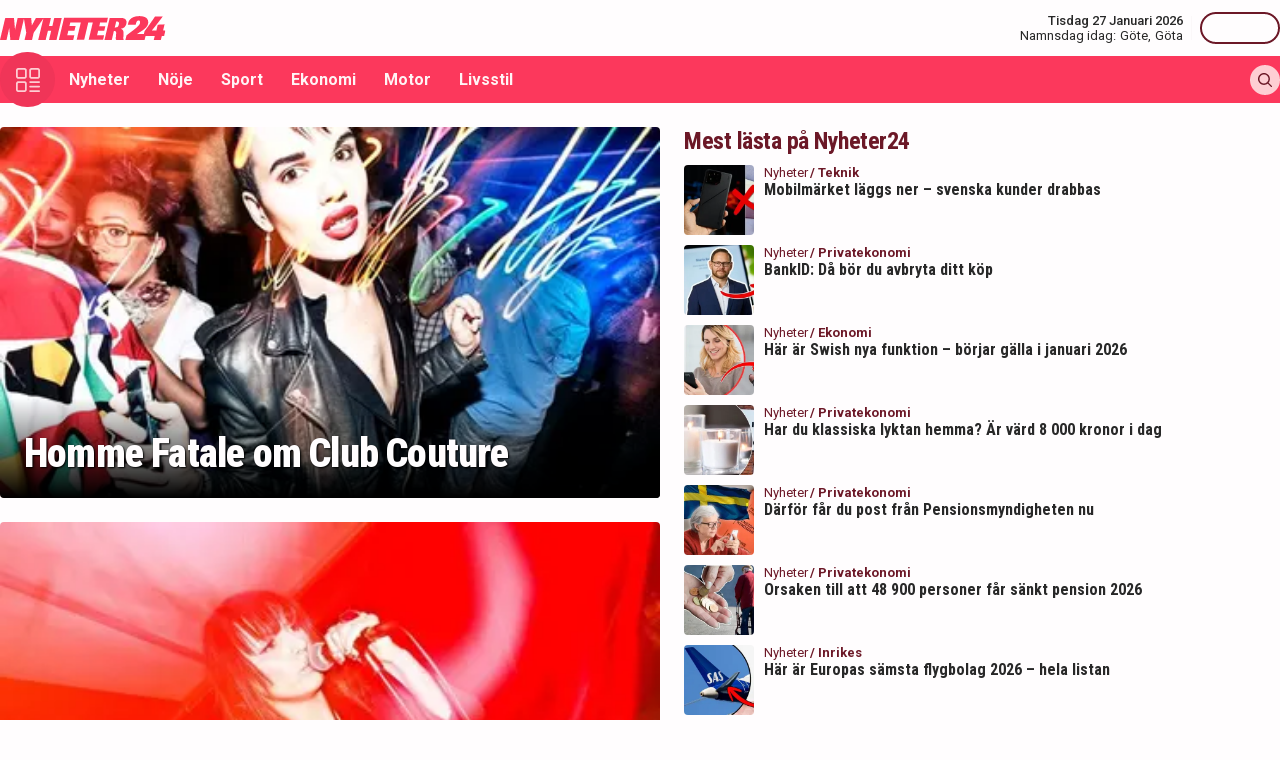

--- FILE ---
content_type: text/html; charset=utf-8
request_url: https://nyheter24.se/tete-a-tete/snabbisar
body_size: 17304
content:
<!DOCTYPE html><html lang="sv"><head><script>(function(w,i,g){w[g]=w[g]||[];if(typeof w[g].push=='function')w[g].push(i)})
(window,'GTM-MNB5DK7','google_tags_first_party');</script><script>(function(w,d,s,l){w[l]=w[l]||[];(function(){w[l].push(arguments);})('set', 'developer_id.dYzg1YT', true);
		w[l].push({'gtm.start':new Date().getTime(),event:'gtm.js'});var f=d.getElementsByTagName(s)[0],
		j=d.createElement(s);j.async=true;j.src='/n24metrics/';
		f.parentNode.insertBefore(j,f);
		})(window,document,'script','dataLayer');</script><meta charSet="utf-8"/><meta name="viewport" content="width=device-width, initial-scale=1, minimum-scale=1, maximum-scale=5, user-scalable=yes"/><link rel="preload" as="image" imageSrcSet="https://nyheter24.se/cdn-cgi/image/width=256,format=webp,quality=75/https://cdn01.nyheter24.se/7c62b38704b004a30200002500bc02ad01/2013/01/04/789613/clubc2.jpg 256w, https://nyheter24.se/cdn-cgi/image/width=384,format=webp,quality=75/https://cdn01.nyheter24.se/7c62b38704b004a30200002500bc02ad01/2013/01/04/789613/clubc2.jpg 384w, https://nyheter24.se/cdn-cgi/image/width=640,format=webp,quality=75/https://cdn01.nyheter24.se/7c62b38704b004a30200002500bc02ad01/2013/01/04/789613/clubc2.jpg 640w, https://nyheter24.se/cdn-cgi/image/width=828,format=webp,quality=75/https://cdn01.nyheter24.se/7c62b38704b004a30200002500bc02ad01/2013/01/04/789613/clubc2.jpg 828w, https://nyheter24.se/cdn-cgi/image/width=1080,format=webp,quality=75/https://cdn01.nyheter24.se/7c62b38704b004a30200002500bc02ad01/2013/01/04/789613/clubc2.jpg 1080w, https://nyheter24.se/cdn-cgi/image/width=1200,format=webp,quality=75/https://cdn01.nyheter24.se/7c62b38704b004a30200002500bc02ad01/2013/01/04/789613/clubc2.jpg 1200w" imageSizes="(max-width: 640px) 100vw, (max-width: 1024px) 100vw, 25vw"/><link rel="stylesheet" href="/_next/static/css/4c337600349a11ad.css" data-precedence="next"/><link rel="stylesheet" href="/_next/static/css/f361991f2ebaa686.css" data-precedence="next"/><link rel="preload" as="script" fetchPriority="low" href="/_next/static/chunks/webpack-20ea6922b2dabf81.js"/><script src="/_next/static/chunks/4bd1b696-c023c6e3521b1417.js" async=""></script><script src="/_next/static/chunks/255-2fe823c2b1ce4f82.js" async=""></script><script src="/_next/static/chunks/main-app-01c315f28e3eab6e.js" async=""></script><script src="/_next/static/chunks/619-ba102abea3e3d0e4.js" async=""></script><script src="/_next/static/chunks/356-c9fd67c43ca8b94d.js" async=""></script><script src="/_next/static/chunks/830-c8178863cd88279a.js" async=""></script><script src="/_next/static/chunks/500-9e7498cf377e31d0.js" async=""></script><script src="/_next/static/chunks/246-7df68572a3451c60.js" async=""></script><script src="/_next/static/chunks/895-d0916f9494eeddc2.js" async=""></script><script src="/_next/static/chunks/app/(web)/layout-c42471e71cff5b9e.js" async=""></script><script src="/_next/static/chunks/app/(web)/error-5705392494e30386.js" async=""></script><script src="/_next/static/chunks/422-ba8daca21651a6f2.js" async=""></script><script src="/_next/static/chunks/app/(web)/%5B%5B...slug%5D%5D/page-3a736a1c38fd567e.js" async=""></script><link rel="preload" href="https://lwadm.com/lw/pbjs?pid=de12c85c-9f18-47ef-aa5a-9ba4428900ec" as="script"/><meta name="next-size-adjust" content=""/><link rel="dns-prefetch" href="//fonts.googleapis.com"/><link rel="dns-prefetch" href="//fonts.gstatic.com"/><link rel="dns-prefetch" href="//www.googletagmanager.com"/><link rel="dns-prefetch" href="//lwadm.com"/><link rel="dns-prefetch" href="//macro.adnami.io"/><link rel="dns-prefetch" href="//applets.ebxcdn.com"/><link rel="dns-prefetch" href="//cl-eu4.k5a.io"/><link rel="dns-prefetch" href="//content.viralize.tv"/><link rel="dns-prefetch" href="//api.viralize.tv"/><link rel="dns-prefetch" href="//www.gravatar.com"/><link rel="dns-prefetch" href="//cdn.pushalert.co"/><link rel="dns-prefetch" href="//www.facebook.com"/><link rel="dns-prefetch" href="//x.com"/><link rel="dns-prefetch" href="//news.nyheter24.se"/><link rel="dns-prefetch" href="//admin.nyheter24.se"/><link rel="dns-prefetch" href="//verity.lifeofsvea.se"/><link rel="dns-prefetch" href="//lifeofsvea.se"/><link rel="dns-prefetch" href="//svenskanamn.alltforforaldrar.se"/><meta name="theme-color" content="#ffffff"/><script>(self.__next_s=self.__next_s||[]).push(["https://lwadm.com/lw/pbjs?pid=de12c85c-9f18-47ef-aa5a-9ba4428900ec",{}])</script><script>(self.__next_s=self.__next_s||[]).push([0,{"async":true,"children":"var lwhb = lwhb || {cmd:[]};","id":"livewrapped"}])</script><script>(self.__next_s=self.__next_s||[]).push([0,{"async":true,"children":"window.googletag = window.googletag || { cmd: [] };","id":"gpt"}])</script><script>(self.__next_s=self.__next_s||[]).push([0,{"children":"\n                (function(){    window.__gpp_addFrame=function(e) {\n                        if(!window.frames[e]){\n                            if(document.body){\n                                var t=document.createElement(\"iframe\");\n                                t.style.cssText=\"display:none\";\n                                t.name=e;\n                                document.body.appendChild(t)}\n                            else{\n                                window.setTimeout(window.__gpp_addFrame,10,e)\n                            }\n                        }\n                    };\n                    window.__gpp_stub=function(){\n                        var e=arguments;\n                        __gpp.queue=__gpp.queue||[];\n                        __gpp.events=__gpp.events||[];\n                        if(!e.length||e.length==1&&e[0]==\"queue\"){return __gpp.queue}\n                        if(e.length==1&&e[0]==\"events\"){return __gpp.events}\n                        var t=e[0];\n                        var p=e.length>1?e[1]:null;\n                        var s=e.length>2?e[2]:null;\n                        if(t===\"ping\"){\n                            p({gppVersion:\"1.1\",cmpStatus:\"stub\",cmpDisplayStatus:\"hidden\",signalStatus:\"not ready\",supportedAPIs:[\"2:tcfeuv2\",\"5:tcfcav1\",\"6:uspv1\",\"7:usnat\",\"8:usca\",\"9:usva\",\"10:usco\",\"11:usut\",\"12:usct\"],cmpId:\"7\",sectionList:[],applicableSections:[],gppString:\"\",parsedSections:{}}, true)}\n                        else if(t===\"addEventListener\"){\n                            if(!(\"lastId\"in __gpp)){__gpp.lastId=0}__gpp.lastId++;\n                            var n=__gpp.lastId;__gpp.events.push({id:n,callback:p,parameter:s});\n                            p({eventName:\"listenerRegistered\",listenerId:n,data:true,pingData:{gppVersion:\"1.1\",cmpStatus:\"stub\",cmpDisplayStatus:\"hidden\",signalStatus:\"not ready\",supportedAPIs:[\"2:tcfeuv2\",\"5:tcfcav1\",\"6:uspv1\",\"7:usnat\",\"8:usca\",\"9:usva\",\"10:usco\",\"11:usut\",\"12:usct\"],cmpId:\"7\",sectionList:[],applicableSections:[],gppString:\"\",parsedSections:{}}},true)}\n                        else if(t===\"removeEventListener\"){\n                            var a=false;\n                            for(var i=0;i<__gpp.events.length;i++){\n                                if(__gpp.events[i].id==s){__gpp.events.splice(i,1);a=true;break}}\n                            p({eventName:\"listenerRemoved\",listenerId:s,data:a,pingData:{gppVersion:\"1.1\",cmpStatus:\"stub\",cmpDisplayStatus:\"hidden\",signalStatus:\"not ready\",supportedAPIs:[\"2:tcfeuv2\",\"5:tcfcav1\",\"6:uspv1\",\"7:usnat\",\"8:usca\",\"9:usva\",\"10:usco\",\"11:usut\",\"12:usct\"],cmpId:\"7\",sectionList:[],applicableSections:[],gppString:\"\",parsedSections:{}}},true)}\n                        else if(t===\"hasSection\"){p(false,true)}\n                        else if(t===\"getSection\"||t===\"getField\"){\n                            p(null,true)}else{__gpp.queue.push([].slice.apply(e))}};\n                    window.__gpp_msghandler=function(s){\n                        var n=typeof s.data===\"string\";\n                        try{var e=n?JSON.parse(s.data):s.data}catch(t){var e=null}\n                        if(typeof e===\"object\"&&e!==null&&\"__gppCall\"in e){\n                            var a=e.__gppCall;window.__gpp(a.command,function(e,t){\n                                var p={__gppReturn:{returnValue:e,success:t,callId:a.callId}};\n                                s.source.postMessage(n?JSON.stringify(p):p,\"*\")},\"parameter\"in a?a.parameter:null,\"version\"in a?a.version:\"1.1\")}};\n                    if(!(\"__gpp\"in window)||typeof window.__gpp!==\"function\"){\n                        window.__gpp=window.__gpp_stub;\n                        window.addEventListener(\"message\",window.__gpp_msghandler,false);\n                        window.__gpp_addFrame(\"__gppLocator\")}\n                })();\n              ","id":"lwhb-setup"}])</script><script src="/_next/static/chunks/polyfills-42372ed130431b0a.js" noModule=""></script></head><body class="__variable_0cb770 __variable_d3e4d6 bg-white text-black-500"><div hidden=""><!--$?--><template id="B:0"></template><!--/$--></div><style>#nprogress{pointer-events:none}#nprogress .bar{background:#fc385c;position:fixed;z-index:1600;top: 0;left:0;width:100%;height:3px}#nprogress .peg{display:block;position:absolute;right:0;width:100px;height:100%;box-shadow:0 0 10px #fc385c,0 0 5px #fc385c;opacity:1;-webkit-transform:rotate(3deg) translate(0px,-4px);-ms-transform:rotate(3deg) translate(0px,-4px);transform:rotate(3deg) translate(0px,-4px)}#nprogress .spinner{display:block;position:fixed;z-index:1600;top: 15px;right:15px}#nprogress .spinner-icon{width:18px;height:18px;box-sizing:border-box;border:2px solid transparent;border-top-color:#fc385c;border-left-color:#fc385c;border-radius:50%;-webkit-animation:nprogress-spinner 400ms linear infinite;animation:nprogress-spinner 400ms linear infinite}.nprogress-custom-parent{overflow:hidden;position:relative}.nprogress-custom-parent #nprogress .bar,.nprogress-custom-parent #nprogress .spinner{position:absolute}@-webkit-keyframes nprogress-spinner{0%{-webkit-transform:rotate(0deg)}100%{-webkit-transform:rotate(360deg)}}@keyframes nprogress-spinner{0%{transform:rotate(0deg)}100%{transform:rotate(360deg)}}</style><div class="sticky top-0 z-20"><header class="bg-white"><div class="container h-14 px-2.5 lg:px-0 flex items-center justify-between"><div class="w-[100px] lg:hidden"></div><a href="/"><div class="relative w-[166px] h-[24px]"><img alt="Nyheter24" loading="lazy" decoding="async" data-nimg="fill" style="position:absolute;height:100%;width:100%;left:0;top:0;right:0;bottom:0;color:transparent" src="/images/logo_n24.svg"/></div></a><div class="hidden lg:flex items-center space-x-2"><div class="text-right"><div class="text-small-500">Tisdag 27 Januari 2026</div><div class="space-x-1 flex justify-end"><a class="text-small-400 hover:underline" target="_blank" href="https://svenskanamn.alltforforaldrar.se/namnsdag">Namnsdag idag:</a><a class="text-small-400 hover:underline" target="_blank" href="https://svenskanamn.alltforforaldrar.se/visa/g%C3%B6te">Göte<!-- -->,</a><a class="text-small-400 hover:underline" target="_blank" href="https://svenskanamn.alltforforaldrar.se/visa/g%C3%B6ta">Göta</a></div></div><div class="border-l h-6 mx-2" aria-hidden="true"></div><div class="flex items-center w-20 justify-end"><div class="button-small text-transparent w-20 h-8"></div></div></div><div class="w-[100px] flex space-x-2 lg:hidden justify-end"><div class="button-icon-medium"></div></div></div></header><nav class="bg-folly-500"><div class="container flex items-center pl-2.5 lg:pl-0"><button aria-label="Meny" class="my-[-16.5px] button-icon-large bg-folly-600 hover:bg-static-folly-700 text-static-folly-200 menu-button-optimized transition-optimized"><svg xmlns="http://www.w3.org/2000/svg" width="24" height="24" fill="none" viewBox="0 0 24 24"><g fill="currentColor" clip-path="url(#clip0_9_35)"><path d="M2.571 10.768h5.625a2.574 2.574 0 002.572-2.572V2.571A2.574 2.574 0 008.196 0H2.571A2.574 2.574 0 000 2.571v5.625a2.574 2.574 0 002.571 2.572zM1.714 2.57c0-.472.384-.857.857-.857h5.625c.473 0 .858.385.858.857v5.625a.858.858 0 01-.858.858H2.571a.858.858 0 01-.857-.858V2.571zM21.429 0h-5.625a2.574 2.574 0 00-2.572 2.571v5.625a2.574 2.574 0 002.572 2.572h5.625A2.574 2.574 0 0024 8.196V2.571A2.574 2.574 0 0021.429 0zm.857 8.196a.858.858 0 01-.857.858h-5.625a.858.858 0 01-.858-.858V2.571c0-.472.385-.857.857-.857h5.626c.473 0 .857.385.857.857v5.625zM2.571 24h5.625a2.574 2.574 0 002.572-2.571v-5.625a2.574 2.574 0 00-2.572-2.572H2.571A2.574 2.574 0 000 15.804v5.625A2.574 2.574 0 002.571 24zm-.857-8.196c0-.473.384-.857.857-.857h5.625c.473 0 .858.384.858.857v5.625a.858.858 0 01-.858.857H2.571a.858.858 0 01-.857-.857v-5.625zM23.143 22.286h-9.054a.857.857 0 100 1.714h9.054a.857.857 0 100-1.714zM23.143 13.232h-9.054a.857.857 0 100 1.715h9.054a.857.857 0 100-1.715zM23.143 17.759h-9.054a.857.857 0 100 1.714h9.054a.857.857 0 100-1.714z"></path></g><defs><clipPath id="clip0_9_35"><path fill="#fff" d="M0 0H24V24H0z"></path></clipPath></defs></svg></button><div class="flex-1 whitespace-nowrap overflow-x-auto no-scrollbar transition-opacity opacity-100"><a target="_self" class="text-body-700 inline-block py-2.5 px-3.5 hover:bg-folly-700 text-[#FFF4F5] hover-optimized transition-optimized" href="/nyheter">Nyheter</a><a target="_self" class="text-body-700 inline-block py-2.5 px-3.5 hover:bg-folly-700 text-[#FFF4F5] hover-optimized transition-optimized" href="/noje">Nöje</a><a target="_self" class="text-body-700 inline-block py-2.5 px-3.5 hover:bg-folly-700 text-[#FFF4F5] hover-optimized transition-optimized" href="/sport">Sport</a><a target="_self" class="text-body-700 inline-block py-2.5 px-3.5 hover:bg-folly-700 text-[#FFF4F5] hover-optimized transition-optimized" href="/nyheter/ekonomi">Ekonomi</a><a target="_self" class="text-body-700 inline-block py-2.5 px-3.5 hover:bg-folly-700 text-[#FFF4F5] hover-optimized transition-optimized" href="/nyheter/motor">Motor</a><a target="_self" class="text-body-700 inline-block py-2.5 px-3.5 hover:bg-folly-700 text-[#FFF4F5] hover-optimized transition-optimized" href="/livsstil">Livsstil</a></div><div class="space-x-2 hidden lg:flex items-center"><form class="h-full"><input placeholder="Sök på Nyheter24.se" class="bg-static-white px-2 mt-2 py-1 text-body-300 text-folly-950 placeholder:text-folly-950 rounded-lg search-input-optimized transition-optimized opacity-0 w-0" value=""/></form><button aria-label="Sök" class="button-icon-small p-2"><svg xmlns="http://www.w3.org/2000/svg" width="20" height="20" fill="none" viewBox="0 0 20 20"><path fill="currentColor" fill-rule="evenodd" d="M13.762 15.176a8.5 8.5 0 111.414-1.414l4.531 4.53a1 1 0 01-1.414 1.415l-4.531-4.531zM15 8.5a6.5 6.5 0 11-13 0 6.5 6.5 0 0113 0z" clip-rule="evenodd"></path></svg></button></div></div></nav></div><nav class="bg-folly-50"><div class="container pl-2.5 lg:pl-[60px]"><div class="whitespace-nowrap overflow-x-auto no-scrollbar"></div></div></nav><div><div class="flex justify-center" style="min-height:auto"><div id="nyheter24_desktop-rm__R_4ilubqeivb_"></div></div></div><div><script type="application/ld+json">
    {
        "@context":"http://schema.org",
        "@type":"WebPage",
        "headline":"Nyheter24 – Nyheter som engagerar ",
                "mainEntityOfPage":"https://nyheter24.se/tete-a-tete/snabbisar/",
                "publisher": {
    "@type": "NewsMediaOrganization",
        "foundingDate":"2008-09-30",
        "name": "Nyheter24",
    "url": "https://nyheter24.se",
    "logo": {
        "@type": "ImageObject",
        "@context":"https://schema.org",
        "url": "https://static.nyheter24.se/gfx/n24_aligned_red_logo.svg",
        "width": 980,
        "height": 131.1    }
        ,
    "sameAs":[
        "https://sv.wikipedia.org/wiki/Nyheter24",
        "https://www.youtube.com/c/nyheter24",
        "https://www.facebook.com/nyheter24",
        "https://twitter.com/Nyheter24",
        "https://www.instagram.com/nyheter24",
        "https://www.tiktok.com/@nyheter24"
    ],
    "publishingPrinciples":"https://nyheter24.se/om/1201172-nyheter24-policy#publishingPrinciples",
    "ethicsPolicy":"https://nyheter24.se/om/1201172-nyheter24-policy#ethicsPolicy",
    "masthead":"https://nyheter24.se/om/om-nyheter24/",
    "diversityPolicy":"https://nyheter24.se/om/1201172-nyheter24-policy#diversityPolicy",
    "correctionsPolicy":"https://nyheter24.se/om/1201172-nyheter24-policy#correctionsPolicy",
    "unnamedSourcesPolicy":"https://nyheter24.se/om/1201172-nyheter24-policy#unnamedSourcesPolicy",
    "missionCoveragePrioritiesPolicy":"https://nyheter24.se/om/om-nyheter24/"
    }    }
</script></div><div class="container pt-2.5 lg:pt-6"><div class="grid gap-6 grid-cols-1"><div></div></div><div class="grid gap-6 grid-cols-1 lg:grid-cols-[660px_auto] widescreen:grid-cols-[660px_300px_300px] [&amp;&gt;*:nth-child(2)]:hidden [&amp;&gt;*:nth-child(3)]:hidden lg:[&amp;&gt;*:nth-child(2)]:block widescreen:[&amp;&gt;*:nth-child(3)]:block"><div><div class="mb-5 lg:mb-6 px-2.5 lg:px-0"><div class="space-y-2.5 lg:space-y-6"><div class=""><div class="rounded overflow-hidden"><a class="block group relative" href="/tete-a-tete/snabbisar/733113-homme-fatale-om-club-couture"><div class="aspect-w-16 aspect-h-9"><img alt="" decoding="async" data-nimg="fill" class="object-cover group-hover:opacity-75" style="position:absolute;height:100%;width:100%;left:0;top:0;right:0;bottom:0;color:transparent" sizes="(max-width: 640px) 100vw, (max-width: 1024px) 100vw, 25vw" srcSet="https://nyheter24.se/cdn-cgi/image/width=256,format=webp,quality=75/https://cdn01.nyheter24.se/7c62b38704b004a30200002500bc02ad01/2013/01/04/789613/clubc2.jpg 256w, https://nyheter24.se/cdn-cgi/image/width=384,format=webp,quality=75/https://cdn01.nyheter24.se/7c62b38704b004a30200002500bc02ad01/2013/01/04/789613/clubc2.jpg 384w, https://nyheter24.se/cdn-cgi/image/width=640,format=webp,quality=75/https://cdn01.nyheter24.se/7c62b38704b004a30200002500bc02ad01/2013/01/04/789613/clubc2.jpg 640w, https://nyheter24.se/cdn-cgi/image/width=828,format=webp,quality=75/https://cdn01.nyheter24.se/7c62b38704b004a30200002500bc02ad01/2013/01/04/789613/clubc2.jpg 828w, https://nyheter24.se/cdn-cgi/image/width=1080,format=webp,quality=75/https://cdn01.nyheter24.se/7c62b38704b004a30200002500bc02ad01/2013/01/04/789613/clubc2.jpg 1080w, https://nyheter24.se/cdn-cgi/image/width=1200,format=webp,quality=75/https://cdn01.nyheter24.se/7c62b38704b004a30200002500bc02ad01/2013/01/04/789613/clubc2.jpg 1200w" src="https://nyheter24.se/cdn-cgi/image/width=1200,format=webp,quality=75/https://cdn01.nyheter24.se/7c62b38704b004a30200002500bc02ad01/2013/01/04/789613/clubc2.jpg"/></div><div class="overlay"></div><div class="pt-5 px-6 absolute bottom-0 inset-x-0 pb-5"><h2 class="text-headline-h2 md:text-headline-h1 group-hover:underline text-static-white text-shadow">Homme Fatale om Club Couture</h2></div></a></div></div><div class=""><div class="rounded overflow-hidden"><a class="block group relative" href="/tete-a-tete/snabbisar/721589-systrarna-vaz-om-guilty-pleasures-nara-doden-upplevelser-och-helgens-grolsch-block-party"><div class="aspect-w-16 aspect-h-9"><img alt="" loading="lazy" decoding="async" data-nimg="fill" class="object-cover group-hover:opacity-75" style="position:absolute;height:100%;width:100%;left:0;top:0;right:0;bottom:0;color:transparent" sizes="(max-width: 640px) 100vw, (max-width: 1024px) 100vw, 25vw" srcSet="https://nyheter24.se/cdn-cgi/image/width=256,format=webp,quality=75/https://cdn01.nyheter24.se/25298b4104b004a30200002600d002ba01/2012/08/17/732779/n-483211_408117889252554_1370856790_n.jpeg 256w, https://nyheter24.se/cdn-cgi/image/width=384,format=webp,quality=75/https://cdn01.nyheter24.se/25298b4104b004a30200002600d002ba01/2012/08/17/732779/n-483211_408117889252554_1370856790_n.jpeg 384w, https://nyheter24.se/cdn-cgi/image/width=640,format=webp,quality=75/https://cdn01.nyheter24.se/25298b4104b004a30200002600d002ba01/2012/08/17/732779/n-483211_408117889252554_1370856790_n.jpeg 640w, https://nyheter24.se/cdn-cgi/image/width=828,format=webp,quality=75/https://cdn01.nyheter24.se/25298b4104b004a30200002600d002ba01/2012/08/17/732779/n-483211_408117889252554_1370856790_n.jpeg 828w, https://nyheter24.se/cdn-cgi/image/width=1080,format=webp,quality=75/https://cdn01.nyheter24.se/25298b4104b004a30200002600d002ba01/2012/08/17/732779/n-483211_408117889252554_1370856790_n.jpeg 1080w, https://nyheter24.se/cdn-cgi/image/width=1200,format=webp,quality=75/https://cdn01.nyheter24.se/25298b4104b004a30200002600d002ba01/2012/08/17/732779/n-483211_408117889252554_1370856790_n.jpeg 1200w" src="https://nyheter24.se/cdn-cgi/image/width=1200,format=webp,quality=75/https://cdn01.nyheter24.se/25298b4104b004a30200002600d002ba01/2012/08/17/732779/n-483211_408117889252554_1370856790_n.jpeg"/></div><div class="overlay"></div><div class="pt-5 px-6 absolute bottom-0 inset-x-0 pb-5"><h2 class="text-headline-h2 md:text-headline-h1 group-hover:underline text-static-white text-shadow">Systrarna VAZ på Grolsh Block Party!</h2></div></a></div></div></div></div><div class="mb-5 lg:mb-6 px-2.5 lg:px-0"><div><div class="grid grid-cols-2 gap-2.5"><a class="relative group" href="/tete-a-tete/snabbisar/721071-fem-snabba-med-fjodor-nikolajev"><div class="aspect-w-16 aspect-h-9"><img alt="" loading="lazy" decoding="async" data-nimg="fill" class="object-cover group-hover:opacity-75 rounded" style="position:absolute;height:100%;width:100%;left:0;top:0;right:0;bottom:0;color:transparent" sizes="(max-width: 640px) 25vw, (max-width: 1024px) 25vw, 25vw" srcSet="https://nyheter24.se/cdn-cgi/image/width=256,format=webp,quality=75/https://cdn01.nyheter24.se/71f6c65304b004a3020000a301e803d503/2012/07/27/723705/magic.jpeg 256w, https://nyheter24.se/cdn-cgi/image/width=384,format=webp,quality=75/https://cdn01.nyheter24.se/71f6c65304b004a3020000a301e803d503/2012/07/27/723705/magic.jpeg 384w, https://nyheter24.se/cdn-cgi/image/width=640,format=webp,quality=75/https://cdn01.nyheter24.se/71f6c65304b004a3020000a301e803d503/2012/07/27/723705/magic.jpeg 640w, https://nyheter24.se/cdn-cgi/image/width=828,format=webp,quality=75/https://cdn01.nyheter24.se/71f6c65304b004a3020000a301e803d503/2012/07/27/723705/magic.jpeg 828w, https://nyheter24.se/cdn-cgi/image/width=1080,format=webp,quality=75/https://cdn01.nyheter24.se/71f6c65304b004a3020000a301e803d503/2012/07/27/723705/magic.jpeg 1080w, https://nyheter24.se/cdn-cgi/image/width=1200,format=webp,quality=75/https://cdn01.nyheter24.se/71f6c65304b004a3020000a301e803d503/2012/07/27/723705/magic.jpeg 1200w" src="https://nyheter24.se/cdn-cgi/image/width=1200,format=webp,quality=75/https://cdn01.nyheter24.se/71f6c65304b004a3020000a301e803d503/2012/07/27/723705/magic.jpeg"/></div><div class="pt-1"><div class="flex text-folly-950 space-x-0.5"><div class="text-small-400">Tête à Tête</div><div class="text-small-700">/ <!-- -->Snabbisar</div></div><h5 class="text-headline-h5 group-hover:underline">Fem Snabba med Fjodor Nikolajev</h5></div></a></div></div></div><div class="mb-5 lg:mb-6 px-2.5 lg:px-0"><div><div class="grid grid-cols-1 lg:grid-cols-2 gap-2.5"></div></div></div></div><div><div class="mb-5 lg:mb-6 px-2.5 lg:px-0"><div><h3 class="text-folly-950 text-headline-h3 mb-2.5">Mest lästa på Nyheter24</h3><div class="space-y-2.5"><a class="group flex space-x-2.5" href="/nyheter/teknik/1454071-mobilmarket-laggs-ner-saldes-i-sverige"><div class="relative w-[70px] h-[70px]"><img alt="Asus slutar tillverka alla sina mobiltelefoner på obestämd tid." loading="lazy" decoding="async" data-nimg="fill" class="object-cover group-hover:opacity-75 rounded" style="position:absolute;height:100%;width:100%;left:0;top:0;right:0;bottom:0;color:transparent" sizes="(max-width: 640px) 25vw, (max-width: 1024px) 25vw, 25vw" srcSet="https://nyheter24.se/cdn-cgi/image/width=256,format=webp,quality=75/https://cdn01.nyheter24.se/e81b4ac504e400e40007010000a903a302/2026/01/21/2325724/asus.jpg 256w, https://nyheter24.se/cdn-cgi/image/width=384,format=webp,quality=75/https://cdn01.nyheter24.se/e81b4ac504e400e40007010000a903a302/2026/01/21/2325724/asus.jpg 384w, https://nyheter24.se/cdn-cgi/image/width=640,format=webp,quality=75/https://cdn01.nyheter24.se/e81b4ac504e400e40007010000a903a302/2026/01/21/2325724/asus.jpg 640w, https://nyheter24.se/cdn-cgi/image/width=828,format=webp,quality=75/https://cdn01.nyheter24.se/e81b4ac504e400e40007010000a903a302/2026/01/21/2325724/asus.jpg 828w, https://nyheter24.se/cdn-cgi/image/width=1080,format=webp,quality=75/https://cdn01.nyheter24.se/e81b4ac504e400e40007010000a903a302/2026/01/21/2325724/asus.jpg 1080w, https://nyheter24.se/cdn-cgi/image/width=1200,format=webp,quality=75/https://cdn01.nyheter24.se/e81b4ac504e400e40007010000a903a302/2026/01/21/2325724/asus.jpg 1200w" src="https://nyheter24.se/cdn-cgi/image/width=1200,format=webp,quality=75/https://cdn01.nyheter24.se/e81b4ac504e400e40007010000a903a302/2026/01/21/2325724/asus.jpg"/></div><div class="flex-1"><div class="flex text-folly-950 space-x-0.5"><div class="text-small-400">Nyheter</div><div class="text-small-700">/ <!-- -->Teknik</div></div><h5 class="text-headline-h5 group-hover:underline">Mobilmärket läggs ner – svenska kunder drabbas</h5></div></a><a class="group flex space-x-2.5" href="/nyheter/ekonomi/privatekonomi/1454357-bankid-da-bor-du-avbryta-ditt-kop"><div class="relative w-[70px] h-[70px]"><img alt="Andreas Bergqvist och BankID-appen på en mobiltelefon" loading="lazy" decoding="async" data-nimg="fill" class="object-cover group-hover:opacity-75 rounded" style="position:absolute;height:100%;width:100%;left:0;top:0;right:0;bottom:0;color:transparent" sizes="(max-width: 640px) 25vw, (max-width: 1024px) 25vw, 25vw" srcSet="https://nyheter24.se/cdn-cgi/image/width=256,format=webp,quality=75/https://cdn01.nyheter24.se/5c34e0e504e400e40007010000a903a302/2026/01/22/2326207/bankid-enkat-avbryta-kop.jpg 256w, https://nyheter24.se/cdn-cgi/image/width=384,format=webp,quality=75/https://cdn01.nyheter24.se/5c34e0e504e400e40007010000a903a302/2026/01/22/2326207/bankid-enkat-avbryta-kop.jpg 384w, https://nyheter24.se/cdn-cgi/image/width=640,format=webp,quality=75/https://cdn01.nyheter24.se/5c34e0e504e400e40007010000a903a302/2026/01/22/2326207/bankid-enkat-avbryta-kop.jpg 640w, https://nyheter24.se/cdn-cgi/image/width=828,format=webp,quality=75/https://cdn01.nyheter24.se/5c34e0e504e400e40007010000a903a302/2026/01/22/2326207/bankid-enkat-avbryta-kop.jpg 828w, https://nyheter24.se/cdn-cgi/image/width=1080,format=webp,quality=75/https://cdn01.nyheter24.se/5c34e0e504e400e40007010000a903a302/2026/01/22/2326207/bankid-enkat-avbryta-kop.jpg 1080w, https://nyheter24.se/cdn-cgi/image/width=1200,format=webp,quality=75/https://cdn01.nyheter24.se/5c34e0e504e400e40007010000a903a302/2026/01/22/2326207/bankid-enkat-avbryta-kop.jpg 1200w" src="https://nyheter24.se/cdn-cgi/image/width=1200,format=webp,quality=75/https://cdn01.nyheter24.se/5c34e0e504e400e40007010000a903a302/2026/01/22/2326207/bankid-enkat-avbryta-kop.jpg"/></div><div class="flex-1"><div class="flex text-folly-950 space-x-0.5"><div class="text-small-400">Nyheter</div><div class="text-small-700">/ <!-- -->Privatekonomi</div></div><h5 class="text-headline-h5 group-hover:underline">BankID: Då bör du avbryta ditt köp </h5></div></a><a class="group flex space-x-2.5" href="/nyheter/ekonomi/1454776-har-ar-swish-nya-funktion-borjar-galla-i-januari-2026"><div class="relative w-[70px] h-[70px]"><img alt="swish glad tjej med mobil" loading="lazy" decoding="async" data-nimg="fill" class="object-cover group-hover:opacity-75 rounded" style="position:absolute;height:100%;width:100%;left:0;top:0;right:0;bottom:0;color:transparent" sizes="(max-width: 640px) 25vw, (max-width: 1024px) 25vw, 25vw" srcSet="https://nyheter24.se/cdn-cgi/image/width=256,format=webp,quality=75/https://cdn01.nyheter24.se/5dc83dad04e400e40007010000a903a302/2026/01/23/2326840/swish-sparr-funktion.jpg 256w, https://nyheter24.se/cdn-cgi/image/width=384,format=webp,quality=75/https://cdn01.nyheter24.se/5dc83dad04e400e40007010000a903a302/2026/01/23/2326840/swish-sparr-funktion.jpg 384w, https://nyheter24.se/cdn-cgi/image/width=640,format=webp,quality=75/https://cdn01.nyheter24.se/5dc83dad04e400e40007010000a903a302/2026/01/23/2326840/swish-sparr-funktion.jpg 640w, https://nyheter24.se/cdn-cgi/image/width=828,format=webp,quality=75/https://cdn01.nyheter24.se/5dc83dad04e400e40007010000a903a302/2026/01/23/2326840/swish-sparr-funktion.jpg 828w, https://nyheter24.se/cdn-cgi/image/width=1080,format=webp,quality=75/https://cdn01.nyheter24.se/5dc83dad04e400e40007010000a903a302/2026/01/23/2326840/swish-sparr-funktion.jpg 1080w, https://nyheter24.se/cdn-cgi/image/width=1200,format=webp,quality=75/https://cdn01.nyheter24.se/5dc83dad04e400e40007010000a903a302/2026/01/23/2326840/swish-sparr-funktion.jpg 1200w" src="https://nyheter24.se/cdn-cgi/image/width=1200,format=webp,quality=75/https://cdn01.nyheter24.se/5dc83dad04e400e40007010000a903a302/2026/01/23/2326840/swish-sparr-funktion.jpg"/></div><div class="flex-1"><div class="flex text-folly-950 space-x-0.5"><div class="text-small-400">Nyheter</div><div class="text-small-700">/ <!-- -->Ekonomi</div></div><h5 class="text-headline-h5 group-hover:underline">Här är Swish nya funktion – börjar gälla i januari 2026</h5></div></a><a class="group flex space-x-2.5" href="/nyheter/ekonomi/privatekonomi/1454112-har-du-glaslyktan-hemma-ar-vard-8-000-kronor-i-dag"><div class="relative w-[70px] h-[70px]"><img alt="Bilder på lyktor och kosta boda." loading="lazy" decoding="async" data-nimg="fill" class="object-cover group-hover:opacity-75 rounded" style="position:absolute;height:100%;width:100%;left:0;top:0;right:0;bottom:0;color:transparent" sizes="(max-width: 640px) 25vw, (max-width: 1024px) 25vw, 25vw" srcSet="https://nyheter24.se/cdn-cgi/image/width=256,format=webp,quality=75/https://cdn01.nyheter24.se/258e5d2f04e400e40007010000a903a302/2026/01/21/2326009/kostaboda.jpg 256w, https://nyheter24.se/cdn-cgi/image/width=384,format=webp,quality=75/https://cdn01.nyheter24.se/258e5d2f04e400e40007010000a903a302/2026/01/21/2326009/kostaboda.jpg 384w, https://nyheter24.se/cdn-cgi/image/width=640,format=webp,quality=75/https://cdn01.nyheter24.se/258e5d2f04e400e40007010000a903a302/2026/01/21/2326009/kostaboda.jpg 640w, https://nyheter24.se/cdn-cgi/image/width=828,format=webp,quality=75/https://cdn01.nyheter24.se/258e5d2f04e400e40007010000a903a302/2026/01/21/2326009/kostaboda.jpg 828w, https://nyheter24.se/cdn-cgi/image/width=1080,format=webp,quality=75/https://cdn01.nyheter24.se/258e5d2f04e400e40007010000a903a302/2026/01/21/2326009/kostaboda.jpg 1080w, https://nyheter24.se/cdn-cgi/image/width=1200,format=webp,quality=75/https://cdn01.nyheter24.se/258e5d2f04e400e40007010000a903a302/2026/01/21/2326009/kostaboda.jpg 1200w" src="https://nyheter24.se/cdn-cgi/image/width=1200,format=webp,quality=75/https://cdn01.nyheter24.se/258e5d2f04e400e40007010000a903a302/2026/01/21/2326009/kostaboda.jpg"/></div><div class="flex-1"><div class="flex text-folly-950 space-x-0.5"><div class="text-small-400">Nyheter</div><div class="text-small-700">/ <!-- -->Privatekonomi</div></div><h5 class="text-headline-h5 group-hover:underline">Har du klassiska lyktan hemma? Är värd 8 000 kronor i dag</h5></div></a><a class="group flex space-x-2.5" href="/nyheter/ekonomi/privatekonomi/1454420-darfor-far-du-post-fran-pensionsmyndigheten-nu"><div class="relative w-[70px] h-[70px]"><img alt="Brev från Pensionsmyndigheten, svenska flaggan och en kvinna med mobilen i handen." loading="lazy" decoding="async" data-nimg="fill" class="object-cover group-hover:opacity-75 rounded" style="position:absolute;height:100%;width:100%;left:0;top:0;right:0;bottom:0;color:transparent" sizes="(max-width: 640px) 25vw, (max-width: 1024px) 25vw, 25vw" srcSet="https://nyheter24.se/cdn-cgi/image/width=256,format=webp,quality=75/https://cdn01.nyheter24.se/ea2328b304e400e40007010000a903a302/2026/01/22/2326256/pensionsmyndigheten-pensionsbesked.jpg 256w, https://nyheter24.se/cdn-cgi/image/width=384,format=webp,quality=75/https://cdn01.nyheter24.se/ea2328b304e400e40007010000a903a302/2026/01/22/2326256/pensionsmyndigheten-pensionsbesked.jpg 384w, https://nyheter24.se/cdn-cgi/image/width=640,format=webp,quality=75/https://cdn01.nyheter24.se/ea2328b304e400e40007010000a903a302/2026/01/22/2326256/pensionsmyndigheten-pensionsbesked.jpg 640w, https://nyheter24.se/cdn-cgi/image/width=828,format=webp,quality=75/https://cdn01.nyheter24.se/ea2328b304e400e40007010000a903a302/2026/01/22/2326256/pensionsmyndigheten-pensionsbesked.jpg 828w, https://nyheter24.se/cdn-cgi/image/width=1080,format=webp,quality=75/https://cdn01.nyheter24.se/ea2328b304e400e40007010000a903a302/2026/01/22/2326256/pensionsmyndigheten-pensionsbesked.jpg 1080w, https://nyheter24.se/cdn-cgi/image/width=1200,format=webp,quality=75/https://cdn01.nyheter24.se/ea2328b304e400e40007010000a903a302/2026/01/22/2326256/pensionsmyndigheten-pensionsbesked.jpg 1200w" src="https://nyheter24.se/cdn-cgi/image/width=1200,format=webp,quality=75/https://cdn01.nyheter24.se/ea2328b304e400e40007010000a903a302/2026/01/22/2326256/pensionsmyndigheten-pensionsbesked.jpg"/></div><div class="flex-1"><div class="flex text-folly-950 space-x-0.5"><div class="text-small-400">Nyheter</div><div class="text-small-700">/ <!-- -->Privatekonomi</div></div><h5 class="text-headline-h5 group-hover:underline">Därför får du post från Pensionsmyndigheten nu</h5></div></a><a class="group flex space-x-2.5" href="/nyheter/ekonomi/privatekonomi/1454751-orsaken-till-att-48-900-personer-far-sankt-pension-2026"><div class="relative w-[70px] h-[70px]"><img alt="Mynt i en hand och två äldre personer med rollatorer." loading="lazy" decoding="async" data-nimg="fill" class="object-cover group-hover:opacity-75 rounded" style="position:absolute;height:100%;width:100%;left:0;top:0;right:0;bottom:0;color:transparent" sizes="(max-width: 640px) 25vw, (max-width: 1024px) 25vw, 25vw" srcSet="https://nyheter24.se/cdn-cgi/image/width=256,format=webp,quality=75/https://cdn01.nyheter24.se/fdfb3e0104e400e40007010000a903a302/2026/01/23/2326708/mindre-pengar-i-pension.jpg 256w, https://nyheter24.se/cdn-cgi/image/width=384,format=webp,quality=75/https://cdn01.nyheter24.se/fdfb3e0104e400e40007010000a903a302/2026/01/23/2326708/mindre-pengar-i-pension.jpg 384w, https://nyheter24.se/cdn-cgi/image/width=640,format=webp,quality=75/https://cdn01.nyheter24.se/fdfb3e0104e400e40007010000a903a302/2026/01/23/2326708/mindre-pengar-i-pension.jpg 640w, https://nyheter24.se/cdn-cgi/image/width=828,format=webp,quality=75/https://cdn01.nyheter24.se/fdfb3e0104e400e40007010000a903a302/2026/01/23/2326708/mindre-pengar-i-pension.jpg 828w, https://nyheter24.se/cdn-cgi/image/width=1080,format=webp,quality=75/https://cdn01.nyheter24.se/fdfb3e0104e400e40007010000a903a302/2026/01/23/2326708/mindre-pengar-i-pension.jpg 1080w, https://nyheter24.se/cdn-cgi/image/width=1200,format=webp,quality=75/https://cdn01.nyheter24.se/fdfb3e0104e400e40007010000a903a302/2026/01/23/2326708/mindre-pengar-i-pension.jpg 1200w" src="https://nyheter24.se/cdn-cgi/image/width=1200,format=webp,quality=75/https://cdn01.nyheter24.se/fdfb3e0104e400e40007010000a903a302/2026/01/23/2326708/mindre-pengar-i-pension.jpg"/></div><div class="flex-1"><div class="flex text-folly-950 space-x-0.5"><div class="text-small-400">Nyheter</div><div class="text-small-700">/ <!-- -->Privatekonomi</div></div><h5 class="text-headline-h5 group-hover:underline">Orsaken till att 48 900 personer får sänkt pension 2026</h5></div></a><a class="group flex space-x-2.5" href="/nyheter/inrikes/1454067-har-ar-europas-samsta-flygbolag-2026-hela-listan"><div class="relative w-[70px] h-[70px]"><img alt="" loading="lazy" decoding="async" data-nimg="fill" class="object-cover group-hover:opacity-75 rounded" style="position:absolute;height:100%;width:100%;left:0;top:0;right:0;bottom:0;color:transparent" sizes="(max-width: 640px) 25vw, (max-width: 1024px) 25vw, 25vw" srcSet="https://nyheter24.se/cdn-cgi/image/width=256,format=webp,quality=75/https://cdn01.nyheter24.se/e7e06fec04e400e40007010000a903a302/2026/01/21/2325748/flyg.jpg 256w, https://nyheter24.se/cdn-cgi/image/width=384,format=webp,quality=75/https://cdn01.nyheter24.se/e7e06fec04e400e40007010000a903a302/2026/01/21/2325748/flyg.jpg 384w, https://nyheter24.se/cdn-cgi/image/width=640,format=webp,quality=75/https://cdn01.nyheter24.se/e7e06fec04e400e40007010000a903a302/2026/01/21/2325748/flyg.jpg 640w, https://nyheter24.se/cdn-cgi/image/width=828,format=webp,quality=75/https://cdn01.nyheter24.se/e7e06fec04e400e40007010000a903a302/2026/01/21/2325748/flyg.jpg 828w, https://nyheter24.se/cdn-cgi/image/width=1080,format=webp,quality=75/https://cdn01.nyheter24.se/e7e06fec04e400e40007010000a903a302/2026/01/21/2325748/flyg.jpg 1080w, https://nyheter24.se/cdn-cgi/image/width=1200,format=webp,quality=75/https://cdn01.nyheter24.se/e7e06fec04e400e40007010000a903a302/2026/01/21/2325748/flyg.jpg 1200w" src="https://nyheter24.se/cdn-cgi/image/width=1200,format=webp,quality=75/https://cdn01.nyheter24.se/e7e06fec04e400e40007010000a903a302/2026/01/21/2325748/flyg.jpg"/></div><div class="flex-1"><div class="flex text-folly-950 space-x-0.5"><div class="text-small-400">Nyheter</div><div class="text-small-700">/ <!-- -->Inrikes</div></div><h5 class="text-headline-h5 group-hover:underline">Här är Europas sämsta flygbolag 2026 – hela listan</h5></div></a><a class="group flex space-x-2.5" href="/nyheter/motor/1454107-fri-skatt-for-vissa-bilagare-foreslas-fran-1-juli"><div class="relative w-[70px] h-[70px]"><img alt="Laddstolpe, pengar och bilförare." loading="lazy" decoding="async" data-nimg="fill" class="object-cover group-hover:opacity-75 rounded" style="position:absolute;height:100%;width:100%;left:0;top:0;right:0;bottom:0;color:transparent" sizes="(max-width: 640px) 25vw, (max-width: 1024px) 25vw, 25vw" srcSet="https://nyheter24.se/cdn-cgi/image/width=256,format=webp,quality=75/https://cdn01.nyheter24.se/47d36c4004e400e40007010000a903a302/2026/01/21/2325800/skattefritt.jpg 256w, https://nyheter24.se/cdn-cgi/image/width=384,format=webp,quality=75/https://cdn01.nyheter24.se/47d36c4004e400e40007010000a903a302/2026/01/21/2325800/skattefritt.jpg 384w, https://nyheter24.se/cdn-cgi/image/width=640,format=webp,quality=75/https://cdn01.nyheter24.se/47d36c4004e400e40007010000a903a302/2026/01/21/2325800/skattefritt.jpg 640w, https://nyheter24.se/cdn-cgi/image/width=828,format=webp,quality=75/https://cdn01.nyheter24.se/47d36c4004e400e40007010000a903a302/2026/01/21/2325800/skattefritt.jpg 828w, https://nyheter24.se/cdn-cgi/image/width=1080,format=webp,quality=75/https://cdn01.nyheter24.se/47d36c4004e400e40007010000a903a302/2026/01/21/2325800/skattefritt.jpg 1080w, https://nyheter24.se/cdn-cgi/image/width=1200,format=webp,quality=75/https://cdn01.nyheter24.se/47d36c4004e400e40007010000a903a302/2026/01/21/2325800/skattefritt.jpg 1200w" src="https://nyheter24.se/cdn-cgi/image/width=1200,format=webp,quality=75/https://cdn01.nyheter24.se/47d36c4004e400e40007010000a903a302/2026/01/21/2325800/skattefritt.jpg"/></div><div class="flex-1"><div class="flex text-folly-950 space-x-0.5"><div class="text-small-400">Nyheter</div><div class="text-small-700">/ <!-- -->Motor</div></div><h5 class="text-headline-h5 group-hover:underline">Fri skatt för vissa bilägare föreslås från 1 juli</h5></div></a></div></div></div><div class="mb-5 lg:mb-6 px-2.5 lg:px-0"><div><h3 class="text-headline-h3 text-folly-950">Senaste nytt</h3><a class="group flex bg-white space-x-2.5 py-2.5" href="/tete-a-tete/snabbisar/733113-homme-fatale-om-club-couture"><div class="w-[50px]"><div class="text-small-400">Fredag</div><div class="text-small-700">17:15</div></div><div class="border-b-2 border-folly-50 pb-2.5 flex-1"><div class="flex text-folly-950 space-x-0.5"><div class="text-small-400">Tête à Tête</div><div class="text-small-700">/ <!-- -->Snabbisar</div></div><h2 class="font-bold leading-130 group-hover:underline">Homme Fatale om Club Couture</h2></div></a><a class="group flex bg-white space-x-2.5 py-2.5" href="/tete-a-tete/snabbisar/721589-systrarna-vaz-om-guilty-pleasures-nara-doden-upplevelser-och-helgens-grolsch-block-party"><div class="w-[50px]"><div class="text-small-400">Fredag</div><div class="text-small-700">16:47</div></div><div class="border-b-2 border-folly-50 pb-2.5 flex-1"><div class="flex text-folly-950 space-x-0.5"><div class="text-small-400">Tête à Tête</div><div class="text-small-700">/ <!-- -->Snabbisar</div></div><h2 class="font-bold leading-130 group-hover:underline">Tête-à-Tête möter Sveriges coolaste syskonpar</h2></div></a><a class="group flex bg-white space-x-2.5 py-2.5" href="/tete-a-tete/snabbisar/721071-fem-snabba-med-fjodor-nikolajev"><div class="w-[50px]"><div class="text-small-400">Fredag</div><div class="text-small-700">15:43</div></div><div class="border-b-2 border-folly-50 pb-2.5 flex-1"><div class="flex text-folly-950 space-x-0.5"><div class="text-small-400">Tête à Tête</div><div class="text-small-700">/ <!-- -->Snabbisar</div></div><h2 class="font-bold leading-130 group-hover:underline">Fem Snabba med Fjodor Nikolajev</h2></div></a></div></div></div><div><div class="mb-5 lg:mb-6 sticky top-28"><div><div class="text-[10px] text-black-450 font-medium leading-120 text-center uppercase">Annons</div><div class="flex justify-center" style="min-height:600px"><div id="nyheter24_desktop-widescreen-0__R_1e4mlubqeivb_"></div></div></div></div></div></div><div class="grid gap-6 grid-cols-1 lg:grid-cols-[980px]"><div><div class="mb-5 lg:mb-6"><div><div class="text-[10px] text-black-450 font-medium leading-120 text-center uppercase">Annons</div><div class="flex justify-center" style="min-height:250px"><div id="nyheter24_desktop-panorama-0__R_m6mlubqeivb_"></div></div></div></div></div></div><div class="grid gap-6 grid-cols-1 lg:grid-cols-[660px_auto] widescreen:grid-cols-[660px_300px_300px] [&amp;&gt;*:nth-child(2)]:hidden [&amp;&gt;*:nth-child(3)]:hidden lg:[&amp;&gt;*:nth-child(2)]:block widescreen:[&amp;&gt;*:nth-child(3)]:block"><div><div class="mb-5 lg:mb-6 px-2.5 lg:px-0"><div><div class="grid grid-cols-1 lg:grid-cols-2 gap-2.5"></div></div></div><div class="mb-5 lg:mb-6 pl-2.5 lg:pl-0"><div><div class="relative overflow-hidden"><div class="overflow-x-auto no-scrollbar snap-x snap-mandatory [&amp;&gt;*]:snap-start flex [&amp;&gt;*]:shrink-0 [&amp;&gt;*]:mr-2.5 [&amp;&gt;*]:w-2/5 md:[&amp;&gt;*]:w-1/3 lg:[&amp;&gt;*]:w-1/4"><div class="skeleton"><div class="aspect-w-9 aspect-h-16"></div></div><div class="skeleton"><div class="aspect-w-9 aspect-h-16"></div></div><div class="skeleton"><div class="aspect-w-9 aspect-h-16"></div></div><div class="skeleton"><div class="aspect-w-9 aspect-h-16"></div></div></div></div></div></div></div><div><div class="mb-5 lg:mb-6"><div><div class="grid grid-cols-1 gap-6"></div></div></div></div><div><div class="mb-5 lg:mb-6 sticky top-28"><div><div class="text-[10px] text-black-450 font-medium leading-120 text-center uppercase">Annons</div><div class="flex justify-center" style="min-height:600px"><div id="nyheter24_desktop-widescreen-1__R_1e8mlubqeivb_"></div></div></div></div></div></div><div class="grid gap-6 grid-cols-1 lg:grid-cols-[980px]"><div><div class="mb-5 lg:mb-6"><div><div class="text-[10px] text-black-450 font-medium leading-120 text-center uppercase">Annons</div><div class="flex justify-center" style="min-height:250px"><div id="nyheter24_desktop-panorama-1__R_mamlubqeivb_"></div></div></div></div></div></div><div class="grid gap-6 grid-cols-1 lg:grid-cols-[660px_auto] widescreen:grid-cols-[660px_300px_300px] [&amp;&gt;*:nth-child(2)]:hidden [&amp;&gt;*:nth-child(3)]:hidden lg:[&amp;&gt;*:nth-child(2)]:block widescreen:[&amp;&gt;*:nth-child(3)]:block"><div><div class="mb-5 lg:mb-6 pl-2.5 lg:pl-0"><div><div class="relative overflow-hidden"><div class="overflow-x-auto no-scrollbar snap-x snap-mandatory [&amp;&gt;*]:snap-start flex [&amp;&gt;*]:shrink-0 [&amp;&gt;*]:mr-2.5 [&amp;&gt;*]:w-2/5 md:[&amp;&gt;*]:w-1/3 lg:[&amp;&gt;*]:w-1/4"></div></div></div></div><div class="mb-5 lg:mb-6 px-2.5 lg:px-0"><div><div class="grid grid-cols-2 gap-2.5"></div></div></div></div><div><div class="mb-5 lg:mb-6"><div><div class="grid grid-cols-1 gap-6"></div></div></div></div><div><div class="mb-5 lg:mb-6 sticky top-28"><div><div class="text-[10px] text-black-450 font-medium leading-120 text-center uppercase">Annons</div><div class="flex justify-center" style="min-height:600px"><div id="nyheter24_desktop-widescreen-1__R_1ecmlubqeivb_"></div></div></div></div></div></div><div class="grid gap-6 grid-cols-1 lg:grid-cols-[980px]"><div><div class="mb-5 lg:mb-6"><div><div class="text-[10px] text-black-450 font-medium leading-120 text-center uppercase">Annons</div><div class="flex justify-center" style="min-height:250px"><div id="nyheter24_desktop-panorama-1__R_memlubqeivb_"></div></div></div></div></div></div><div class="grid gap-6 grid-cols-1 lg:grid-cols-[660px_auto] widescreen:grid-cols-[660px_300px_300px] [&amp;&gt;*:nth-child(2)]:hidden [&amp;&gt;*:nth-child(3)]:hidden lg:[&amp;&gt;*:nth-child(2)]:block widescreen:[&amp;&gt;*:nth-child(3)]:block"><div><div class="mb-5 lg:mb-6"><div><div class="grid grid-cols-1 lg:grid-cols-2 gap-2.5"></div></div></div><div class="mb-5 lg:mb-6 px-2.5 lg:px-0"><div><div class="grid grid-cols-2 gap-2.5"></div></div></div></div><div><div class="mb-5 lg:mb-6"><div><div class="grid grid-cols-1 gap-6"></div></div></div></div><div><div class="mb-5 lg:mb-6 sticky top-28"><div><div class="text-[10px] text-black-450 font-medium leading-120 text-center uppercase">Annons</div><div class="flex justify-center" style="min-height:600px"><div id="nyheter24_desktop-widescreen-1__R_1egmlubqeivb_"></div></div></div></div></div></div><div class="grid gap-6 grid-cols-1 lg:grid-cols-[980px]"><div><div class="mb-5 lg:mb-6"><div><div class="text-[10px] text-black-450 font-medium leading-120 text-center uppercase">Annons</div><div class="flex justify-center" style="min-height:250px"><div id="nyheter24_desktop-panorama-1__R_mimlubqeivb_"></div></div></div></div></div></div><div class="grid gap-6 grid-cols-1 lg:grid-cols-[660px_auto] widescreen:grid-cols-[660px_300px_300px] [&amp;&gt;*:nth-child(2)]:hidden [&amp;&gt;*:nth-child(3)]:hidden lg:[&amp;&gt;*:nth-child(2)]:block widescreen:[&amp;&gt;*:nth-child(3)]:block"><div><div class="mb-5 lg:mb-6 px-2.5 lg:px-0"><div><div class="grid grid-cols-1 lg:grid-cols-2 gap-2.5"></div></div></div><div class="mb-5 lg:mb-6 px-2.5 lg:px-0"><div><div class="grid grid-cols-2 gap-2.5"></div></div></div></div><div><div class="mb-5 lg:mb-6 sticky top-28"><div><div class="grid grid-cols-1 gap-6"></div></div></div></div><div><div class="mb-5 lg:mb-6 sticky top-28"><div><div class="text-[10px] text-black-450 font-medium leading-120 text-center uppercase">Annons</div><div class="flex justify-center" style="min-height:600px"><div id="nyheter24_desktop-widescreen-1__R_1ekmlubqeivb_"></div></div></div></div></div></div><div class="grid gap-6 grid-cols-1 lg:grid-cols-[980px]"><div><div class="mb-5 lg:mb-6"><div><div class="text-[10px] text-black-450 font-medium leading-120 text-center uppercase">Annons</div><div class="flex justify-center" style="min-height:250px"><div id="nyheter24_desktop-panorama-1__R_mmmlubqeivb_"></div></div></div></div></div></div><div class="grid gap-6 grid-cols-1 lg:grid-cols-[660px_auto] widescreen:grid-cols-[660px_300px_300px] [&amp;&gt;*:nth-child(2)]:hidden [&amp;&gt;*:nth-child(3)]:hidden lg:[&amp;&gt;*:nth-child(2)]:block widescreen:[&amp;&gt;*:nth-child(3)]:block"><div><div class="mb-5 lg:mb-6 px-2.5 lg:px-0"><div><div class="grid grid-cols-1 lg:grid-cols-2 gap-2.5"></div></div></div><div class="mb-5 lg:mb-6 px-2.5 lg:px-0"><div><div class="grid grid-cols-2 gap-2.5"></div></div></div></div><div><div class="mb-5 lg:mb-6 sticky top-28"><div><div class="grid grid-cols-1 gap-6"></div></div></div></div><div><div class="mb-5 lg:mb-6 sticky top-28"><div><div class="text-[10px] text-black-450 font-medium leading-120 text-center uppercase">Annons</div><div class="flex justify-center" style="min-height:600px"><div id="nyheter24_desktop-widescreen-1__R_1eomlubqeivb_"></div></div></div></div></div></div><div class="grid gap-6 grid-cols-1 lg:grid-cols-[980px]"><div><div class="mb-5 lg:mb-6"><div><div class="text-[10px] text-black-450 font-medium leading-120 text-center uppercase">Annons</div><div class="flex justify-center" style="min-height:250px"><div id="nyheter24_desktop-panorama-1__R_mqmlubqeivb_"></div></div></div></div></div></div><div class="grid gap-6 grid-cols-1 lg:grid-cols-[660px_auto] widescreen:grid-cols-[660px_300px_300px] [&amp;&gt;*:nth-child(2)]:hidden [&amp;&gt;*:nth-child(3)]:hidden lg:[&amp;&gt;*:nth-child(2)]:block widescreen:[&amp;&gt;*:nth-child(3)]:block"><div><div class="mb-5 lg:mb-6 px-2.5 lg:px-0"><div><div class="grid grid-cols-1 lg:grid-cols-2 gap-2.5"></div></div></div><div class="mb-5 lg:mb-6 px-2.5 lg:px-0"><div><div class="grid grid-cols-2 gap-2.5"></div></div></div></div><div><div class="mb-5 lg:mb-6"><div><div class="grid grid-cols-1 gap-6"></div></div></div></div><div><div class="mb-5 lg:mb-6 sticky top-28"><div><div class="text-[10px] text-black-450 font-medium leading-120 text-center uppercase">Annons</div><div class="flex justify-center" style="min-height:250px"><div id="nyheter24_desktop-panorama-0__R_1esmlubqeivb_"></div></div></div></div></div></div><div class="grid gap-6 grid-cols-1 lg:grid-cols-[980px]"><div><div class="mb-5 lg:mb-6"><div><div class="text-[10px] text-black-450 font-medium leading-120 text-center uppercase">Annons</div><div class="flex justify-center" style="min-height:250px"><div id="nyheter24_desktop-panorama-1__R_mumlubqeivb_"></div></div></div></div></div></div><div class="grid gap-6 grid-cols-1 lg:grid-cols-[660px_auto] widescreen:grid-cols-[660px_300px_300px] [&amp;&gt;*:nth-child(2)]:hidden [&amp;&gt;*:nth-child(3)]:hidden lg:[&amp;&gt;*:nth-child(2)]:block widescreen:[&amp;&gt;*:nth-child(3)]:block"><div><div class="mb-5 lg:mb-6 px-2.5 lg:px-0"><div><div class="grid grid-cols-1 lg:grid-cols-2 gap-2.5"></div></div></div><div class="mb-5 lg:mb-6 px-2.5 lg:px-0"><div><div class="grid grid-cols-2 gap-2.5"></div></div></div></div><div><div class="mb-5 lg:mb-6"><div><div class="grid grid-cols-1 gap-6"></div></div></div></div><div><div class="mb-5 lg:mb-6 sticky top-28"><div><div class="text-[10px] text-black-450 font-medium leading-120 text-center uppercase">Annons</div><div class="flex justify-center" style="min-height:600px"><div id="nyheter24_desktop-widescreen-1__R_1f0mlubqeivb_"></div></div></div></div></div></div><div class="grid gap-6 grid-cols-1"><div></div></div></div><div class="content container px-2.5 lg:px-0 border-t-2 border-folly-50 py-5 lg:py-6"><h1>Nyheter24 – Nyheter som engagerar </h1><p>Alltid aktuella och engagerande nyheter. Dygnet runt, året runt. </p></div><!--$?--><template id="B:1"></template><!--/$--><footer class="bg-footer-background text-static-white"><div class="container divide-y divide-black-400 px-2.5 lg:flex lg:divide-y-0 lg:px-12 lg:py-12"><div class="lg:mr-[126px] lg:flex-1"><div class="py-5 lg:max-w-[378px]"><h3 class="mb-3 text-headline-h3">Tipsa oss!</h3><p class="mb-3 text-body-400">Har du sett eller hört något eller har förslag på vad vi borde skriva om. Har du bilder som kan intressera oss? Tipsa oss på Nyheter24! Vi är intresserade av alla tips och som tipsare har du alltid rätt att vara anonym och skyddad som källa.</p><p class="text-body-400">Mejla oss på<!-- --> <a class="link" href="mailto:tips@nyheter24.se">tips@nyheter24.se</a> <!-- -->eller ring oss på<span>+46702024841</span>.</p></div><div class="border-b border-black-400"></div><div class="py-5 lg:max-w-[378px]"><p class="text-body-700">Ansvarig utgivare och chefredaktör</p><p class="text-body-400">Henrik Eriksson,<!-- --> <a class="hover:underline" href="mailto:henrik.eriksson@nyheter24.se">henrik.eriksson@nyheter24.se</a></p></div></div><div class="divide-y divide-black-400 xl:flex xl:space-x-6 xl:divide-y-0"><div class="flex flex-col items-start py-5 lg:w-[282px]"><a class="text-body-700 hover:underline" target="_self" href="/om/om-nyheter24">Om oss</a><a class="text-body-700 hover:underline" target="_blank" href="https://nyheter24.ocast.com">Annonsera på Nyheter24</a><a class="text-body-700 hover:underline" target="_self" href="/om/tipsa-oss">Tipsa redaktionen</a><button class="text-body-700 hover:underline text-left">Hantera cookies</button><a class="text-body-700 hover:underline" target="_blank" href="/om/1419843-behandling-av-personuppgifter">Cookiepolicy</a><a class="text-body-700 hover:underline" target="_blank" href="https://lifeofsvea.se/behandling-av-personuppgifter/">Datapolicy</a><a class="text-body-700 hover:underline" target="_blank" href="https://news.google.com/publications/CAAqJggKIiBDQklTRWdnTWFnNEtERzU1YUdWMFpYSXlOQzV6WlNnQVAB?hl=sv&amp;gl=SE&amp;ceid=SE:sv">Google Nyheter</a></div><div class="flex flex-col items-start py-5 lg:w-[282px]"><a class="text-body-700 hover:underline" target="_self" href="/om/kontakta-redaktionen">Kontakta oss</a><a class="text-body-700 hover:underline" target="_self" href="/om/jobba-pa-nyheter24">Lediga tjänster</a><a class="text-body-700 hover:underline" target="_self" href="/om/jobba-pa-nyheter24/721063-vill-du-praktisera-pa-nyheter24">Praktik på Nyheter24</a><a class="text-body-700 hover:underline" target="_self" href="mailto:ads@n24g.se">Anmäl störande/felaktig annons</a><a class="text-body-700 hover:underline" target="_self" href="/om/1201172-nyheter24-policy">Redaktionell policy</a></div></div></div></footer><div class="transition-transform transition-opacity fixed z-[24] top-4 text-sm inset-x-4 rounded-lg py-2.5 px-4 shadow-lg text-static-white font-medium max-w-max mx-auto pointer-events-none opacity-0 -translate-y-full"></div><div class="bg-black-800 w-full h-full fixed inset-0 z-20 transition-opacity pointer-events-none opacity-0 pointer-events-none"></div><div class="transition-transform fixed z-20 overflow-y-auto max-w-max max-h-max inset-0 m-auto translate-y-full"></div><script>requestAnimationFrame(function(){$RT=performance.now()});</script><script src="/_next/static/chunks/webpack-20ea6922b2dabf81.js" id="_R_" async=""></script><script>(self.__next_f=self.__next_f||[]).push([0])</script><script>self.__next_f.push([1,"1:\"$Sreact.fragment\"\n2:I[9766,[],\"\"]\n3:I[8924,[],\"\"]\n6:I[4431,[],\"OutletBoundary\"]\n8:I[5278,[],\"AsyncMetadataOutlet\"]\na:I[4431,[],\"ViewportBoundary\"]\nc:I[4431,[],\"MetadataBoundary\"]\nd:\"$Sreact.suspense\"\nf:I[7150,[],\"\"]\n10:I[1402,[\"619\",\"static/chunks/619-ba102abea3e3d0e4.js\",\"356\",\"static/chunks/356-c9fd67c43ca8b94d.js\",\"830\",\"static/chunks/830-c8178863cd88279a.js\",\"500\",\"static/chunks/500-9e7498cf377e31d0.js\",\"246\",\"static/chunks/246-7df68572a3451c60.js\",\"895\",\"static/chunks/895-d0916f9494eeddc2.js\",\"843\",\"static/chunks/app/(web)/layout-c42471e71cff5b9e.js\"],\"\"]\n14:I[1887,[\"619\",\"static/chunks/619-ba102abea3e3d0e4.js\",\"356\",\"static/chunks/356-c9fd67c43ca8b94d.js\",\"830\",\"static/chunks/830-c8178863cd88279a.js\",\"500\",\"static/chunks/500-9e7498cf377e31d0.js\",\"246\",\"static/chunks/246-7df68572a3451c60.js\",\"895\",\"static/chunks/895-d0916f9494eeddc2.js\",\"843\",\"static/chunks/app/(web)/layout-c42471e71cff5b9e.js\"],\"\"]\n15:I[7088,[\"619\",\"static/chunks/619-ba102abea3e3d0e4.js\",\"356\",\"static/chunks/356-c9fd67c43ca8b94d.js\",\"830\",\"static/chunks/830-c8178863cd88279a.js\",\"500\",\"static/chunks/500-9e7498cf377e31d0.js\",\"246\",\"static/chunks/246-7df68572a3451c60.js\",\"895\",\"static/chunks/895-d0916f9494eeddc2.js\",\"843\",\"static/chunks/app/(web)/layout-c42471e71cff5b9e.js\"],\"default\"]\n16:I[93,[\"619\",\"static/chunks/619-ba102abea3e3d0e4.js\",\"356\",\"static/chunks/356-c9fd67c43ca8b94d.js\",\"830\",\"static/chunks/830-c8178863cd88279a.js\",\"500\",\"static/chunks/500-9e7498cf377e31d0.js\",\"246\",\"static/chunks/246-7df68572a3451c60.js\",\"895\",\"static/chunks/895-d0916f9494eeddc2.js\",\"843\",\"static/chunks/app/(web)/layout-c42471e71cff5b9e.js\"],\"NotificationContextProvider\"]\n17:I[5110,[\"619\",\"static/chunks/619-ba102abea3e3d0e4.js\",\"356\",\"static/chunks/356-c9fd67c43ca8b94d.js\",\"830\",\"static/chunks/830-c8178863cd88279a.js\",\"500\",\"static/chunks/500-9e7498cf377e31d0.js\",\"246\",\"static/chunks/246-7df68572a3451c60.js\",\"895\",\"static/chunks/895-d0916f9494eeddc2.js\",\"843\",\"static/chunks/app/(web)/layout-c42471e71cff5b9e.js\"],\"AuthContextProvider\"]\n18:I[4118,[\"619\",\"stati"])</script><script>self.__next_f.push([1,"c/chunks/619-ba102abea3e3d0e4.js\",\"356\",\"static/chunks/356-c9fd67c43ca8b94d.js\",\"830\",\"static/chunks/830-c8178863cd88279a.js\",\"500\",\"static/chunks/500-9e7498cf377e31d0.js\",\"246\",\"static/chunks/246-7df68572a3451c60.js\",\"895\",\"static/chunks/895-d0916f9494eeddc2.js\",\"843\",\"static/chunks/app/(web)/layout-c42471e71cff5b9e.js\"],\"VerityProvider\"]\n19:I[1220,[\"619\",\"static/chunks/619-ba102abea3e3d0e4.js\",\"356\",\"static/chunks/356-c9fd67c43ca8b94d.js\",\"830\",\"static/chunks/830-c8178863cd88279a.js\",\"500\",\"static/chunks/500-9e7498cf377e31d0.js\",\"246\",\"static/chunks/246-7df68572a3451c60.js\",\"895\",\"static/chunks/895-d0916f9494eeddc2.js\",\"843\",\"static/chunks/app/(web)/layout-c42471e71cff5b9e.js\"],\"SidebarContextProvider\"]\n1a:I[7015,[\"619\",\"static/chunks/619-ba102abea3e3d0e4.js\",\"356\",\"static/chunks/356-c9fd67c43ca8b94d.js\",\"830\",\"static/chunks/830-c8178863cd88279a.js\",\"500\",\"static/chunks/500-9e7498cf377e31d0.js\",\"246\",\"static/chunks/246-7df68572a3451c60.js\",\"895\",\"static/chunks/895-d0916f9494eeddc2.js\",\"843\",\"static/chunks/app/(web)/layout-c42471e71cff5b9e.js\"],\"ModalContextProvider\"]\n1b:I[5844,[\"619\",\"static/chunks/619-ba102abea3e3d0e4.js\",\"356\",\"static/chunks/356-c9fd67c43ca8b94d.js\",\"830\",\"static/chunks/830-c8178863cd88279a.js\",\"500\",\"static/chunks/500-9e7498cf377e31d0.js\",\"246\",\"static/chunks/246-7df68572a3451c60.js\",\"895\",\"static/chunks/895-d0916f9494eeddc2.js\",\"843\",\"static/chunks/app/(web)/layout-c42471e71cff5b9e.js\"],\"default\"]\n1c:I[3896,[\"619\",\"static/chunks/619-ba102abea3e3d0e4.js\",\"356\",\"static/chunks/356-c9fd67c43ca8b94d.js\",\"830\",\"static/chunks/830-c8178863cd88279a.js\",\"500\",\"static/chunks/500-9e7498cf377e31d0.js\",\"246\",\"static/chunks/246-7df68572a3451c60.js\",\"895\",\"static/chunks/895-d0916f9494eeddc2.js\",\"843\",\"static/chunks/app/(web)/layout-c42471e71cff5b9e.js\"],\"default\"]\n1d:I[9294,[\"619\",\"static/chunks/619-ba102abea3e3d0e4.js\",\"356\",\"static/chunks/356-c9fd67c43ca8b94d.js\",\"830\",\"static/chunks/830-c8178863cd88279a.js\",\"500\",\"static/chunks/500-9e7498cf377e31d0.js\",\"246\",\"static/chunks/246-7df68572a3451c60.js\",\"895\""])</script><script>self.__next_f.push([1,",\"static/chunks/895-d0916f9494eeddc2.js\",\"843\",\"static/chunks/app/(web)/layout-c42471e71cff5b9e.js\"],\"default\"]\n24:I[7064,[\"619\",\"static/chunks/619-ba102abea3e3d0e4.js\",\"356\",\"static/chunks/356-c9fd67c43ca8b94d.js\",\"830\",\"static/chunks/830-c8178863cd88279a.js\",\"500\",\"static/chunks/500-9e7498cf377e31d0.js\",\"246\",\"static/chunks/246-7df68572a3451c60.js\",\"895\",\"static/chunks/895-d0916f9494eeddc2.js\",\"843\",\"static/chunks/app/(web)/layout-c42471e71cff5b9e.js\"],\"default\"]\n25:I[6655,[\"619\",\"static/chunks/619-ba102abea3e3d0e4.js\",\"356\",\"static/chunks/356-c9fd67c43ca8b94d.js\",\"830\",\"static/chunks/830-c8178863cd88279a.js\",\"500\",\"static/chunks/500-9e7498cf377e31d0.js\",\"246\",\"static/chunks/246-7df68572a3451c60.js\",\"895\",\"static/chunks/895-d0916f9494eeddc2.js\",\"843\",\"static/chunks/app/(web)/layout-c42471e71cff5b9e.js\"],\"default\"]\n26:I[7182,[\"619\",\"static/chunks/619-ba102abea3e3d0e4.js\",\"337\",\"static/chunks/app/(web)/error-5705392494e30386.js\"],\"default\"]\n27:I[2619,[\"619\",\"static/chunks/619-ba102abea3e3d0e4.js\",\"356\",\"static/chunks/356-c9fd67c43ca8b94d.js\",\"830\",\"static/chunks/830-c8178863cd88279a.js\",\"422\",\"static/chunks/422-ba8daca21651a6f2.js\",\"246\",\"static/chunks/246-7df68572a3451c60.js\",\"895\",\"static/chunks/895-d0916f9494eeddc2.js\",\"798\",\"static/chunks/app/(web)/%5B%5B...slug%5D%5D/page-3a736a1c38fd567e.js\"],\"\"]\n28:I[289,[\"619\",\"static/chunks/619-ba102abea3e3d0e4.js\",\"356\",\"static/chunks/356-c9fd67c43ca8b94d.js\",\"830\",\"static/chunks/830-c8178863cd88279a.js\",\"500\",\"static/chunks/500-9e7498cf377e31d0.js\",\"246\",\"static/chunks/246-7df68572a3451c60.js\",\"895\",\"static/chunks/895-d0916f9494eeddc2.js\",\"843\",\"static/chunks/app/(web)/layout-c42471e71cff5b9e.js\"],\"default\"]\n29:I[5456,[\"619\",\"static/chunks/619-ba102abea3e3d0e4.js\",\"356\",\"static/chunks/356-c9fd67c43ca8b94d.js\",\"830\",\"static/chunks/830-c8178863cd88279a.js\",\"500\",\"static/chunks/500-9e7498cf377e31d0.js\",\"246\",\"static/chunks/246-7df68572a3451c60.js\",\"895\",\"static/chunks/895-d0916f9494eeddc2.js\",\"843\",\"static/chunks/app/(web)/layout-c42471e71cff5b9e.js\"],\"default\"]\n2a:I[671,"])</script><script>self.__next_f.push([1,"[\"619\",\"static/chunks/619-ba102abea3e3d0e4.js\",\"356\",\"static/chunks/356-c9fd67c43ca8b94d.js\",\"830\",\"static/chunks/830-c8178863cd88279a.js\",\"500\",\"static/chunks/500-9e7498cf377e31d0.js\",\"246\",\"static/chunks/246-7df68572a3451c60.js\",\"895\",\"static/chunks/895-d0916f9494eeddc2.js\",\"843\",\"static/chunks/app/(web)/layout-c42471e71cff5b9e.js\"],\"default\"]\n2b:I[712,[\"619\",\"static/chunks/619-ba102abea3e3d0e4.js\",\"356\",\"static/chunks/356-c9fd67c43ca8b94d.js\",\"830\",\"static/chunks/830-c8178863cd88279a.js\",\"500\",\"static/chunks/500-9e7498cf377e31d0.js\",\"246\",\"static/chunks/246-7df68572a3451c60.js\",\"895\",\"static/chunks/895-d0916f9494eeddc2.js\",\"843\",\"static/chunks/app/(web)/layout-c42471e71cff5b9e.js\"],\"default\"]\n:HL[\"/_next/static/media/47cbc4e2adbc5db9-s.p.woff2\",\"font\",{\"crossOrigin\":\"\",\"type\":\"font/woff2\"}]\n:HL[\"/_next/static/media/dc1a31dd116e0329-s.p.woff2\",\"font\",{\"crossOrigin\":\"\",\"type\":\"font/woff2\"}]\n:HL[\"/_next/static/css/4c337600349a11ad.css\",\"style\"]\n:HL[\"/_next/static/css/f361991f2ebaa686.css\",\"style\"]\n"])</script><script>self.__next_f.push([1,"0:{\"P\":null,\"b\":\"DY7KY3T85GlS0NvxGUiYm\",\"p\":\"\",\"c\":[\"\",\"tete-a-tete\",\"snabbisar\"],\"i\":false,\"f\":[[[\"\",{\"children\":[\"(web)\",{\"children\":[[\"slug\",\"tete-a-tete/snabbisar\",\"oc\"],{\"children\":[\"__PAGE__\",{}]}]},\"$undefined\",\"$undefined\",true]}],[\"\",[\"$\",\"$1\",\"c\",{\"children\":[null,[\"$\",\"$L2\",null,{\"parallelRouterKey\":\"children\",\"error\":\"$undefined\",\"errorStyles\":\"$undefined\",\"errorScripts\":\"$undefined\",\"template\":[\"$\",\"$L3\",null,{}],\"templateStyles\":\"$undefined\",\"templateScripts\":\"$undefined\",\"notFound\":[[[\"$\",\"title\",null,{\"children\":\"404: This page could not be found.\"}],[\"$\",\"div\",null,{\"style\":{\"fontFamily\":\"system-ui,\\\"Segoe UI\\\",Roboto,Helvetica,Arial,sans-serif,\\\"Apple Color Emoji\\\",\\\"Segoe UI Emoji\\\"\",\"height\":\"100vh\",\"textAlign\":\"center\",\"display\":\"flex\",\"flexDirection\":\"column\",\"alignItems\":\"center\",\"justifyContent\":\"center\"},\"children\":[\"$\",\"div\",null,{\"children\":[[\"$\",\"style\",null,{\"dangerouslySetInnerHTML\":{\"__html\":\"body{color:#000;background:#fff;margin:0}.next-error-h1{border-right:1px solid rgba(0,0,0,.3)}@media (prefers-color-scheme:dark){body{color:#fff;background:#000}.next-error-h1{border-right:1px solid rgba(255,255,255,.3)}}\"}}],[\"$\",\"h1\",null,{\"className\":\"next-error-h1\",\"style\":{\"display\":\"inline-block\",\"margin\":\"0 20px 0 0\",\"padding\":\"0 23px 0 0\",\"fontSize\":24,\"fontWeight\":500,\"verticalAlign\":\"top\",\"lineHeight\":\"49px\"},\"children\":404}],[\"$\",\"div\",null,{\"style\":{\"display\":\"inline-block\"},\"children\":[\"$\",\"h2\",null,{\"style\":{\"fontSize\":14,\"fontWeight\":400,\"lineHeight\":\"49px\",\"margin\":0},\"children\":\"This page could not be found.\"}]}]]}]}]],[]],\"forbidden\":\"$undefined\",\"unauthorized\":\"$undefined\"}]]}],{\"children\":[\"(web)\",[\"$\",\"$1\",\"c\",{\"children\":[[[\"$\",\"link\",\"0\",{\"rel\":\"stylesheet\",\"href\":\"/_next/static/css/4c337600349a11ad.css\",\"precedence\":\"next\",\"crossOrigin\":\"$undefined\",\"nonce\":\"$undefined\"}],[\"$\",\"link\",\"1\",{\"rel\":\"stylesheet\",\"href\":\"/_next/static/css/f361991f2ebaa686.css\",\"precedence\":\"next\",\"crossOrigin\":\"$undefined\",\"nonce\":\"$undefined\"}]],\"$L4\"]}],{\"children\":[[\"slug\",\"tete-a-tete/snabbisar\",\"oc\"],[\"$\",\"$1\",\"c\",{\"children\":[null,[\"$\",\"$L2\",null,{\"parallelRouterKey\":\"children\",\"error\":\"$undefined\",\"errorStyles\":\"$undefined\",\"errorScripts\":\"$undefined\",\"template\":[\"$\",\"$L3\",null,{}],\"templateStyles\":\"$undefined\",\"templateScripts\":\"$undefined\",\"notFound\":\"$undefined\",\"forbidden\":\"$undefined\",\"unauthorized\":\"$undefined\"}]]}],{\"children\":[\"__PAGE__\",[\"$\",\"$1\",\"c\",{\"children\":[\"$L5\",null,[\"$\",\"$L6\",null,{\"children\":[\"$L7\",[\"$\",\"$L8\",null,{\"promise\":\"$@9\"}]]}]]}],{},null,false]},null,false]},null,false]},null,false],[\"$\",\"$1\",\"h\",{\"children\":[null,[[\"$\",\"$La\",null,{\"children\":\"$Lb\"}],[\"$\",\"meta\",null,{\"name\":\"next-size-adjust\",\"content\":\"\"}]],[\"$\",\"$Lc\",null,{\"children\":[\"$\",\"div\",null,{\"hidden\":true,\"children\":[\"$\",\"$d\",null,{\"fallback\":null,\"children\":\"$Le\"}]}]}]]}],false]],\"m\":\"$undefined\",\"G\":[\"$f\",[]],\"s\":false,\"S\":false}\n"])</script><script>self.__next_f.push([1,"11:Tefb,"])</script><script>self.__next_f.push([1,"\n                (function(){    window.__gpp_addFrame=function(e) {\n                        if(!window.frames[e]){\n                            if(document.body){\n                                var t=document.createElement(\"iframe\");\n                                t.style.cssText=\"display:none\";\n                                t.name=e;\n                                document.body.appendChild(t)}\n                            else{\n                                window.setTimeout(window.__gpp_addFrame,10,e)\n                            }\n                        }\n                    };\n                    window.__gpp_stub=function(){\n                        var e=arguments;\n                        __gpp.queue=__gpp.queue||[];\n                        __gpp.events=__gpp.events||[];\n                        if(!e.length||e.length==1\u0026\u0026e[0]==\"queue\"){return __gpp.queue}\n                        if(e.length==1\u0026\u0026e[0]==\"events\"){return __gpp.events}\n                        var t=e[0];\n                        var p=e.length\u003e1?e[1]:null;\n                        var s=e.length\u003e2?e[2]:null;\n                        if(t===\"ping\"){\n                            p({gppVersion:\"1.1\",cmpStatus:\"stub\",cmpDisplayStatus:\"hidden\",signalStatus:\"not ready\",supportedAPIs:[\"2:tcfeuv2\",\"5:tcfcav1\",\"6:uspv1\",\"7:usnat\",\"8:usca\",\"9:usva\",\"10:usco\",\"11:usut\",\"12:usct\"],cmpId:\"7\",sectionList:[],applicableSections:[],gppString:\"\",parsedSections:{}}, true)}\n                        else if(t===\"addEventListener\"){\n                            if(!(\"lastId\"in __gpp)){__gpp.lastId=0}__gpp.lastId++;\n                            var n=__gpp.lastId;__gpp.events.push({id:n,callback:p,parameter:s});\n                            p({eventName:\"listenerRegistered\",listenerId:n,data:true,pingData:{gppVersion:\"1.1\",cmpStatus:\"stub\",cmpDisplayStatus:\"hidden\",signalStatus:\"not ready\",supportedAPIs:[\"2:tcfeuv2\",\"5:tcfcav1\",\"6:uspv1\",\"7:usnat\",\"8:usca\",\"9:usva\",\"10:usco\",\"11:usut\",\"12:usct\"],cmpId:\"7\",sectionList:[],applicableSections:[],gppString:\"\",parsedSections:{}}},true)}\n                        else if(t===\"removeEventListener\"){\n                            var a=false;\n                            for(var i=0;i\u003c__gpp.events.length;i++){\n                                if(__gpp.events[i].id==s){__gpp.events.splice(i,1);a=true;break}}\n                            p({eventName:\"listenerRemoved\",listenerId:s,data:a,pingData:{gppVersion:\"1.1\",cmpStatus:\"stub\",cmpDisplayStatus:\"hidden\",signalStatus:\"not ready\",supportedAPIs:[\"2:tcfeuv2\",\"5:tcfcav1\",\"6:uspv1\",\"7:usnat\",\"8:usca\",\"9:usva\",\"10:usco\",\"11:usut\",\"12:usct\"],cmpId:\"7\",sectionList:[],applicableSections:[],gppString:\"\",parsedSections:{}}},true)}\n                        else if(t===\"hasSection\"){p(false,true)}\n                        else if(t===\"getSection\"||t===\"getField\"){\n                            p(null,true)}else{__gpp.queue.push([].slice.apply(e))}};\n                    window.__gpp_msghandler=function(s){\n                        var n=typeof s.data===\"string\";\n                        try{var e=n?JSON.parse(s.data):s.data}catch(t){var e=null}\n                        if(typeof e===\"object\"\u0026\u0026e!==null\u0026\u0026\"__gppCall\"in e){\n                            var a=e.__gppCall;window.__gpp(a.command,function(e,t){\n                                var p={__gppReturn:{returnValue:e,success:t,callId:a.callId}};\n                                s.source.postMessage(n?JSON.stringify(p):p,\"*\")},\"parameter\"in a?a.parameter:null,\"version\"in a?a.version:\"1.1\")}};\n                    if(!(\"__gpp\"in window)||typeof window.__gpp!==\"function\"){\n                        window.__gpp=window.__gpp_stub;\n                        window.addEventListener(\"message\",window.__gpp_msghandler,false);\n                        window.__gpp_addFrame(\"__gppLocator\")}\n                })();\n              "])</script><script>self.__next_f.push([1,"4:[\"$\",\"html\",null,{\"lang\":\"sv\",\"children\":[[\"$\",\"head\",null,{\"children\":[[\"$\",\"link\",null,{\"rel\":\"dns-prefetch\",\"href\":\"//fonts.googleapis.com\"}],[\"$\",\"link\",null,{\"rel\":\"dns-prefetch\",\"href\":\"//fonts.gstatic.com\"}],[\"$\",\"link\",null,{\"rel\":\"dns-prefetch\",\"href\":\"//www.googletagmanager.com\"}],[\"$\",\"link\",null,{\"rel\":\"dns-prefetch\",\"href\":\"//lwadm.com\"}],[\"$\",\"link\",null,{\"rel\":\"dns-prefetch\",\"href\":\"//macro.adnami.io\"}],[\"$\",\"link\",null,{\"rel\":\"dns-prefetch\",\"href\":\"//applets.ebxcdn.com\"}],[\"$\",\"link\",null,{\"rel\":\"dns-prefetch\",\"href\":\"//cl-eu4.k5a.io\"}],[\"$\",\"link\",null,{\"rel\":\"dns-prefetch\",\"href\":\"//content.viralize.tv\"}],[\"$\",\"link\",null,{\"rel\":\"dns-prefetch\",\"href\":\"//api.viralize.tv\"}],[\"$\",\"link\",null,{\"rel\":\"dns-prefetch\",\"href\":\"//www.gravatar.com\"}],[\"$\",\"link\",null,{\"rel\":\"dns-prefetch\",\"href\":\"//cdn.pushalert.co\"}],[\"$\",\"link\",null,{\"rel\":\"dns-prefetch\",\"href\":\"//www.facebook.com\"}],[\"$\",\"link\",null,{\"rel\":\"dns-prefetch\",\"href\":\"//x.com\"}],[\"$\",\"link\",null,{\"rel\":\"dns-prefetch\",\"href\":\"//news.nyheter24.se\"}],[\"$\",\"link\",null,{\"rel\":\"dns-prefetch\",\"href\":\"//admin.nyheter24.se\"}],[\"$\",\"link\",null,{\"rel\":\"dns-prefetch\",\"href\":\"//verity.lifeofsvea.se\"}],[\"$\",\"link\",null,{\"rel\":\"dns-prefetch\",\"href\":\"//lifeofsvea.se\"}],[\"$\",\"link\",null,{\"rel\":\"dns-prefetch\",\"href\":\"//svenskanamn.alltforforaldrar.se\"}],[\"$\",\"$L10\",null,{\"strategy\":\"beforeInteractive\",\"src\":\"https://lwadm.com/lw/pbjs?pid=de12c85c-9f18-47ef-aa5a-9ba4428900ec\"}],[\"$\",\"$L10\",null,{\"async\":true,\"strategy\":\"beforeInteractive\",\"id\":\"livewrapped\",\"dangerouslySetInnerHTML\":{\"__html\":\"var lwhb = lwhb || {cmd:[]};\"}}],[\"$\",\"$L10\",null,{\"async\":true,\"strategy\":\"beforeInteractive\",\"id\":\"gpt\",\"dangerouslySetInnerHTML\":{\"__html\":\"window.googletag = window.googletag || { cmd: [] };\"}}],[\"$\",\"$L10\",null,{\"id\":\"lwhb-setup\",\"strategy\":\"beforeInteractive\",\"dangerouslySetInnerHTML\":{\"__html\":\"$11\"}}]]}],\"$L12\",\"$L13\"]}]\n"])</script><script>self.__next_f.push([1,"b:[[\"$\",\"meta\",\"0\",{\"charSet\":\"utf-8\"}],[\"$\",\"meta\",\"1\",{\"name\":\"viewport\",\"content\":\"width=device-width, initial-scale=1, minimum-scale=1, maximum-scale=5, user-scalable=yes\"}],[\"$\",\"meta\",\"2\",{\"name\":\"theme-color\",\"content\":\"#ffffff\"}]]\n"])</script><script>self.__next_f.push([1,"12:[\"$\",\"body\",null,{\"className\":\"__variable_0cb770 __variable_d3e4d6 bg-white text-black-500\",\"children\":[[\"$\",\"$L14\",null,{\"color\":\"#fc385c\",\"showSpinner\":false}],[\"$\",\"$L15\",null,{\"apiKey\":\"a2aaf348-1e6c-492f-85c2-d015e04c0ee1\",\"noticeId\":\"dmDyQqi2\",\"gtmId\":\"GTM-MNB5DK7\"}],[\"$\",\"$L16\",null,{\"children\":[\"$\",\"$L17\",null,{\"children\":[\"$\",\"$L18\",null,{\"children\":[\"$\",\"$L19\",null,{\"children\":[\"$\",\"$L1a\",null,{\"children\":[[\"$\",\"$L1b\",null,{}],[\"$\",\"div\",null,{\"className\":\"sticky top-0 z-20\",\"children\":[[\"$\",\"$L1c\",null,{\"namedays\":{\"names\":[{\"name\":\"Göte\",\"url\":\"https://svenskanamn.alltforforaldrar.se/visa/g%C3%B6te\"},{\"name\":\"Göta\",\"url\":\"https://svenskanamn.alltforforaldrar.se/visa/g%C3%B6ta\"}],\"date\":\"Tisdag 27 Januari 2026\"}}],[\"$\",\"$L1d\",null,{\"mainMenu\":[{\"id\":\"762\",\"title\":\"Nyheter\",\"url\":\"/nyheter/\",\"target\":\"self\",\"children\":{\"772\":{\"id\":\"772\",\"title\":\"Inrikes\",\"url\":\"/nyheter/inrikes/\",\"target\":\"self\"},\"774\":{\"id\":\"774\",\"title\":\"Utrikes\",\"url\":\"/nyheter/utrikes/\",\"target\":\"self\"},\"1306\":{\"id\":\"1306\",\"title\":\"Teknik\",\"url\":\"/nyheter/teknik/\",\"target\":\"self\"},\"1350\":{\"id\":\"1350\",\"title\":\"Konsument\",\"url\":\"/nyheter/konsument\",\"target\":\"self\"},\"1354\":{\"id\":\"1354\",\"title\":\"Politik\",\"url\":\"/nyheter/politik\",\"target\":\"self\"}}},{\"id\":\"764\",\"title\":\"Nöje\",\"url\":\"/noje/\",\"target\":\"self\",\"children\":{\"1080\":{\"id\":\"1080\",\"title\":\"TV\",\"url\":\"/noje/tv/\",\"target\":\"self\"},\"1084\":{\"id\":\"1084\",\"title\":\"Kungligt\",\"url\":\"/noje/kungligt/\",\"target\":\"self\"},\"1098\":{\"id\":\"1098\",\"title\":\"Kändisar\",\"url\":\"/noje/kandisar/\",\"target\":\"self\"},\"1332\":{\"id\":\"1332\",\"title\":\"Kultur\",\"url\":\"/noje/kultur/\",\"target\":\"self\"}}},{\"id\":\"1108\",\"title\":\"Sport\",\"url\":\"/sport/\",\"target\":\"self\",\"children\":{\"1355\":{\"id\":\"1355\",\"title\":\"Fotboll\",\"url\":\"/sport/fotboll\",\"target\":\"self\"},\"1356\":{\"id\":\"1356\",\"title\":\"Hockey\",\"url\":\"/sport/hockey\",\"target\":\"self\"}}},{\"id\":\"1196\",\"title\":\"Ekonomi\",\"url\":\"/nyheter/ekonomi/\",\"target\":\"self\",\"children\":{\"1357\":{\"id\":\"1357\",\"title\":\"Näringsliv\",\"url\":\"/nyheter/ekonomi/naringsliv\",\"target\":\"self\"},\"1358\":{\"id\":\"1358\",\"title\":\"Privatekonomi\",\"url\":\"/nyheter/ekonomi/privatekonomi\",\"target\":\"self\"}}},{\"id\":\"1104\",\"title\":\"Motor\",\"url\":\"/nyheter/motor/\",\"target\":\"self\"},{\"id\":\"1335\",\"title\":\"Livsstil\",\"url\":\"/livsstil\",\"target\":\"self\"}],\"sidebarMenu\":[{\"id\":\"670\",\"title\":\"Nyheter\",\"url\":\"/nyheter/\",\"target\":\"self\",\"children\":{\"672\":{\"id\":\"672\",\"title\":\"Inrikes\",\"url\":\"/nyheter/inrikes/\",\"target\":\"self\"},\"674\":{\"id\":\"674\",\"title\":\"Utrikes\",\"url\":\"/nyheter/utrikes/\",\"target\":\"self\"},\"1307\":{\"id\":\"1307\",\"title\":\"Teknik\",\"url\":\"/nyheter/teknik/\",\"target\":\"self\"},\"1351\":{\"id\":\"1351\",\"title\":\"Konsument\",\"url\":\"/nyheter/konsument\",\"target\":\"self\"},\"1359\":{\"id\":\"1359\",\"title\":\"Politik\",\"url\":\"/nyheter/politik\",\"target\":\"self\"}}},{\"id\":\"684\",\"title\":\"Nöje\",\"url\":\"/noje/\",\"target\":\"self\",\"children\":{\"1088\":{\"id\":\"1088\",\"title\":\"TV\",\"url\":\"/noje/tv/\",\"target\":\"self\"},\"1094\":{\"id\":\"1094\",\"title\":\"Kungligt\",\"url\":\"/noje/kungligt/\",\"target\":\"self\"},\"1096\":{\"id\":\"1096\",\"title\":\"Kändisar\",\"url\":\"/noje/kandisar/\",\"target\":\"self\"},\"1333\":{\"id\":\"1333\",\"title\":\"Kultur\",\"url\":\"/noje/kultur/\",\"target\":\"self\"}}},{\"id\":\"1199\",\"title\":\"Ekonomi\",\"url\":\"/nyheter/ekonomi/\",\"target\":\"self\",\"children\":{\"1221\":{\"id\":\"1221\",\"title\":\"Privatekonomi\",\"url\":\"/nyheter/ekonomi/privatekonomi\",\"target\":\"self\"},\"1360\":{\"id\":\"1360\",\"title\":\"Näringsliv\",\"url\":\"/nyheter/ekonomi/naringsliv\",\"target\":\"self\"}}},{\"id\":\"1334\",\"title\":\"Livsstil\",\"url\":\"/livsstil\",\"target\":\"self\"},{\"id\":\"1216\",\"title\":\"Motor\",\"url\":\"/nyheter/motor/\",\"target\":\"self\",\"children\":{\"1217\":{\"id\":\"1217\",\"title\":\"Elbil\",\"url\":\"/nyheter/motor/elbil/\",\"target\":\"self\"},\"1218\":{\"id\":\"1218\",\"title\":\"Biltester\",\"url\":\"/nyheter/motor/biltester/\",\"target\":\"self\"},\"1222\":{\"id\":\"1222\",\"title\":\"Bilnyheter\",\"url\":\"/nyheter/motor/bilnyheter/\",\"target\":\"self\"}}},{\"id\":\"1112\",\"title\":\"Sport\",\"url\":\"/sport/\",\"target\":\"self\",\"children\":{\"1361\":{\"id\":\"1361\",\"title\":\"Fotboll\",\"url\":\"/sport/fotboll\",\"target\":\"self\"},\"1362\":{\"id\":\"1362\",\"title\":\"Hockey\",\"url\":\"/sport/hockey\",\"target\":\"self\"}}},{\"id\":\"690\",\"title\":\"Shopping\",\"url\":\"/shopping/\",\"target\":\"self\"},{\"id\":\"1174\",\"title\":\"Bloggar\",\"url\":\"\",\"target\":\"breadtext\",\"children\":{\"852\":{\"id\":\"852\",\"title\":\"Bloggbevakning\",\"url\":\"https://bloggbevakning.nyheter24.se\",\"target\":\"blank\"},\"1151\":{\"id\":\"1151\",\"title\":\"Över till Annat\",\"url\":\"https://overtillannat.nyheter24.se\",\"target\":\"blank\"}}},{\"id\":\"850\",\"title\":\"Lediga Tjänster\",\"url\":\"/om/jobba-pa-nyheter24\",\"target\":\"self\"},{\"id\":\"1215\",\"title\":\"Redaktionell policy\",\"url\":\"/om/1201172-nyheter24-policy\",\"target\":\"self\"},{\"id\":\"1219\",\"title\":\"Om oss\",\"url\":\"/om/om-nyheter24/\",\"target\":\"self\"}],\"podcasts\":[{\"title\":\"Studio Allsvenskan\",\"link\":\"https://open.spotify.com/show/2fMhk2EnrNYok8xTXJUPU6\",\"image\":\"https://static.nyheter24.se/gfx/podds/studio-allsvenskan.png\"},{\"title\":\"Sanning \u0026 konsekvens\",\"link\":\"https://open.spotify.com/show/5th0WyfauD483yPN5Ad3L1\",\"image\":\"https://static.nyheter24.se/gfx/podds/sanning-konsekvens.jpg\"},{\"title\":\"Flödet\",\"link\":\"https://open.spotify.com/show/2IvPt5Ljk69k36GTVmS5KO\",\"image\":\"https://static.nyheter24.se/gfx/podds/flodet.jpg\"},{\"title\":\"Under Huven\",\"link\":\"https://open.spotify.com/show/7A8RSEh3rQzYUhrm7iKm08\",\"image\":\"https://static.nyheter24.se/gfx/podds/under-huven.png\"},{\"title\":\"24Frågor\",\"link\":\"https://open.spotify.com/show/2VoiUKQfbHpEFIk8Looezp\",\"image\":\"https://static.nyheter24.se/gfx/podds/24-fragor.jpg\"},{\"title\":\"Ingredienserna\",\"link\":\"https://open.spotify.com/show/6yNKFUNp1BKeGGpa6Y5UUr\",\"image\":\"https://static.nyheter24.se/gfx/podds/ingredienserna.jpg\"}]}]]}],\"$L1e\",\"$L1f\",\"$L20\",\"$L21\",\"$L22\",\"$L23\"]}]}]}]}]}]]}]\n"])</script><script>self.__next_f.push([1,"13:[\"$\",\"$L24\",null,{}]\n7:null\n1e:[\"$\",\"$L25\",null,{\"menu\":\"$12:props:children:2:props:children:props:children:props:children:props:children:props:children:1:props:children:1:props:mainMenu\"}]\n"])</script><script>self.__next_f.push([1,"1f:[\"$\",\"$L2\",null,{\"parallelRouterKey\":\"children\",\"error\":\"$26\",\"errorStyles\":[],\"errorScripts\":[],\"template\":[\"$\",\"$L3\",null,{}],\"templateStyles\":\"$undefined\",\"templateScripts\":\"$undefined\",\"notFound\":[[\"$\",\"div\",null,{\"className\":\"container p-6\",\"children\":[[\"$\",\"div\",null,{\"className\":\"content\",\"children\":[[\"$\",\"h1\",null,{\"children\":\"Oj då! Sidan kunde inte hittas\"}],[\"$\",\"p\",null,{\"children\":\"Det verkar som att sidan du söker inte finns. Det kan bero på att länken är trasig eller att sidan har tagits bort.\"}],[\"$\",\"p\",null,{\"children\":\"Men oroa dig inte, vi har massor av nyheter och artiklar som väntar på dig!\"}]]}],[\"$\",\"$L27\",null,{\"className\":\"button\",\"href\":\"/\",\"prefetch\":false,\"children\":\"Till startsidan\"}]]}],[]],\"forbidden\":\"$undefined\",\"unauthorized\":\"$undefined\"}]\n"])</script><script>self.__next_f.push([1,"20:[\"$\",\"footer\",null,{\"className\":\"bg-footer-background text-static-white\",\"children\":[\"$\",\"div\",null,{\"className\":\"container divide-y divide-black-400 px-2.5 lg:flex lg:divide-y-0 lg:px-12 lg:py-12\",\"children\":[[\"$\",\"div\",null,{\"className\":\"lg:mr-[126px] lg:flex-1\",\"children\":[[\"$\",\"div\",null,{\"className\":\"py-5 lg:max-w-[378px]\",\"children\":[[\"$\",\"h3\",null,{\"className\":\"mb-3 text-headline-h3\",\"children\":\"Tipsa oss!\"}],[\"$\",\"p\",null,{\"className\":\"mb-3 text-body-400\",\"children\":\"Har du sett eller hört något eller har förslag på vad vi borde skriva om. Har du bilder som kan intressera oss? Tipsa oss på Nyheter24! Vi är intresserade av alla tips och som tipsare har du alltid rätt att vara anonym och skyddad som källa.\"}],[\"$\",\"p\",null,{\"className\":\"text-body-400\",\"children\":[\"Mejla oss på\",\" \",[\"$\",\"$L27\",null,{\"href\":\"mailto:tips@nyheter24.se\",\"className\":\"link\",\"prefetch\":false,\"children\":\"tips@nyheter24.se\"}],\" \",\"eller ring oss på\",[\"$\",\"span\",null,{\"children\":\"+46702024841\"}],\".\"]}]]}],[\"$\",\"div\",null,{\"className\":\"border-b border-black-400\"}],[\"$\",\"div\",null,{\"className\":\"py-5 lg:max-w-[378px]\",\"children\":[[\"$\",\"p\",null,{\"className\":\"text-body-700\",\"children\":\"Ansvarig utgivare och chefredaktör\"}],[\"$\",\"p\",null,{\"className\":\"text-body-400\",\"children\":[\"Henrik Eriksson,\",\" \",[\"$\",\"$L27\",null,{\"prefetch\":false,\"href\":\"mailto:henrik.eriksson@nyheter24.se\",\"className\":\"hover:underline\",\"children\":\"henrik.eriksson@nyheter24.se\"}]]}]]}]]}],[\"$\",\"div\",null,{\"className\":\"divide-y divide-black-400 xl:flex xl:space-x-6 xl:divide-y-0\",\"children\":[[\"$\",\"div\",\"0\",{\"className\":\"flex flex-col items-start py-5 lg:w-[282px]\",\"children\":[[[\"$\",\"$1\",\"1311\",{\"children\":[[\"$\",\"$L27\",null,{\"prefetch\":false,\"className\":\"text-body-700 hover:underline\",\"target\":\"_self\",\"href\":\"/om/om-nyheter24\",\"children\":\"Om oss\"}],false]}],[\"$\",\"$1\",\"1312\",{\"children\":[[\"$\",\"$L27\",null,{\"prefetch\":false,\"className\":\"text-body-700 hover:underline\",\"target\":\"_blank\",\"href\":\"https://nyheter24.ocast.com\",\"children\":\"Annonsera på Nyheter24\"}],false]}],[\"$\",\"$1\",\"1313\",{\"children\":[[\"$\",\"$L27\",null,{\"prefetch\":false,\"className\":\"text-body-700 hover:underline\",\"target\":\"_self\",\"href\":\"/om/tipsa-oss\",\"children\":\"Tipsa redaktionen\"}],[\"$\",\"$L28\",null,{\"className\":\"text-body-700 hover:underline text-left\",\"children\":\"Hantera cookies\"}]]}],[\"$\",\"$1\",\"1315\",{\"children\":[[\"$\",\"$L27\",null,{\"prefetch\":false,\"className\":\"text-body-700 hover:underline\",\"target\":\"_blank\",\"href\":\"/om/1419843-behandling-av-personuppgifter\",\"children\":\"Cookiepolicy\"}],false]}],[\"$\",\"$1\",\"1316\",{\"children\":[[\"$\",\"$L27\",null,{\"prefetch\":false,\"className\":\"text-body-700 hover:underline\",\"target\":\"_blank\",\"href\":\"https://lifeofsvea.se/behandling-av-personuppgifter/\",\"children\":\"Datapolicy\"}],false]}],[\"$\",\"$1\",\"1349\",{\"children\":[[\"$\",\"$L27\",null,{\"prefetch\":false,\"className\":\"text-body-700 hover:underline\",\"target\":\"_blank\",\"href\":\"https://news.google.com/publications/CAAqJggKIiBDQklTRWdnTWFnNEtERzU1YUdWMFpYSXlOQzV6WlNnQVAB?hl=sv\u0026gl=SE\u0026ceid=SE:sv\",\"children\":\"Google Nyheter\"}],false]}]],false]}],[\"$\",\"div\",\"1\",{\"className\":\"flex flex-col items-start py-5 lg:w-[282px]\",\"children\":[[[\"$\",\"$1\",\"1318\",{\"children\":[[\"$\",\"$L27\",null,{\"prefetch\":false,\"className\":\"text-body-700 hover:underline\",\"target\":\"_self\",\"href\":\"/om/kontakta-redaktionen\",\"children\":\"Kontakta oss\"}],false]}],[\"$\",\"$1\",\"1319\",{\"children\":[[\"$\",\"$L27\",null,{\"prefetch\":false,\"className\":\"text-body-700 hover:underline\",\"target\":\"_self\",\"href\":\"/om/jobba-pa-nyheter24\",\"children\":\"Lediga tjänster\"}],false]}],[\"$\",\"$1\",\"1320\",{\"children\":[[\"$\",\"$L27\",null,{\"prefetch\":false,\"className\":\"text-body-700 hover:underline\",\"target\":\"_self\",\"href\":\"/om/jobba-pa-nyheter24/721063-vill-du-praktisera-pa-nyheter24\",\"children\":\"Praktik på Nyheter24\"}],false]}],[\"$\",\"$1\",\"1321\",{\"children\":[[\"$\",\"$L27\",null,{\"prefetch\":false,\"className\":\"text-body-700 hover:underline\",\"target\":\"_self\",\"href\":\"mailto:ads@n24g.se\",\"children\":\"Anmäl störande/felaktig annons\"}],false]}],[\"$\",\"$1\",\"1323\",{\"children\":[[\"$\",\"$L27\",null,{\"prefetch\":false,\"className\":\"text-body-700 hover:underline\",\"target\":\"_self\",\"href\":\"/om/1201172-nyheter24-policy\",\"children\":\"Redaktionell policy\"}],false]}]],false]}]]}]]}]}]\n"])</script><script>self.__next_f.push([1,"21:[\"$\",\"$L29\",null,{}]\n22:[\"$\",\"$L2a\",null,{}]\n23:[\"$\",\"$L2b\",null,{}]\n"])</script><script>self.__next_f.push([1,"2c:I[4648,[\"619\",\"static/chunks/619-ba102abea3e3d0e4.js\",\"356\",\"static/chunks/356-c9fd67c43ca8b94d.js\",\"830\",\"static/chunks/830-c8178863cd88279a.js\",\"422\",\"static/chunks/422-ba8daca21651a6f2.js\",\"246\",\"static/chunks/246-7df68572a3451c60.js\",\"895\",\"static/chunks/895-d0916f9494eeddc2.js\",\"798\",\"static/chunks/app/(web)/%5B%5B...slug%5D%5D/page-3a736a1c38fd567e.js\"],\"default\"]\n2d:I[4134,[\"619\",\"static/chunks/619-ba102abea3e3d0e4.js\",\"356\",\"static/chunks/356-c9fd67c43ca8b94d.js\",\"830\",\"static/chunks/830-c8178863cd88279a.js\",\"422\",\"static/chunks/422-ba8daca21651a6f2.js\",\"246\",\"static/chunks/246-7df68572a3451c60.js\",\"895\",\"static/chunks/895-d0916f9494eeddc2.js\",\"798\",\"static/chunks/app/(web)/%5B%5B...slug%5D%5D/page-3a736a1c38fd567e.js\"],\"GoogleAdvertisement\"]\n2f:I[1356,[\"619\",\"static/chunks/619-ba102abea3e3d0e4.js\",\"356\",\"static/chunks/356-c9fd67c43ca8b94d.js\",\"830\",\"static/chunks/830-c8178863cd88279a.js\",\"422\",\"static/chunks/422-ba8daca21651a6f2.js\",\"246\",\"static/chunks/246-7df68572a3451c60.js\",\"895\",\"static/chunks/895-d0916f9494eeddc2.js\",\"798\",\"static/chunks/app/(web)/%5B%5B...slug%5D%5D/page-3a736a1c38fd567e.js\"],\"Image\"]\n2e:T61c,"])</script><script>self.__next_f.push([1,"\u003cscript type=\"application/ld+json\"\u003e\n    {\n        \"@context\":\"http://schema.org\",\n        \"@type\":\"WebPage\",\n        \"headline\":\"Nyheter24 – Nyheter som engagerar \",\n                \"mainEntityOfPage\":\"https://nyheter24.se/tete-a-tete/snabbisar/\",\n                \"publisher\": {\n    \"@type\": \"NewsMediaOrganization\",\n        \"foundingDate\":\"2008-09-30\",\n        \"name\": \"Nyheter24\",\n    \"url\": \"https://nyheter24.se\",\n    \"logo\": {\n        \"@type\": \"ImageObject\",\n        \"@context\":\"https://schema.org\",\n        \"url\": \"https://static.nyheter24.se/gfx/n24_aligned_red_logo.svg\",\n        \"width\": 980,\n        \"height\": 131.1    }\n        ,\n    \"sameAs\":[\n        \"https://sv.wikipedia.org/wiki/Nyheter24\",\n        \"https://www.youtube.com/c/nyheter24\",\n        \"https://www.facebook.com/nyheter24\",\n        \"https://twitter.com/Nyheter24\",\n        \"https://www.instagram.com/nyheter24\",\n        \"https://www.tiktok.com/@nyheter24\"\n    ],\n    \"publishingPrinciples\":\"https://nyheter24.se/om/1201172-nyheter24-policy#publishingPrinciples\",\n    \"ethicsPolicy\":\"https://nyheter24.se/om/1201172-nyheter24-policy#ethicsPolicy\",\n    \"masthead\":\"https://nyheter24.se/om/om-nyheter24/\",\n    \"diversityPolicy\":\"https://nyheter24.se/om/1201172-nyheter24-policy#diversityPolicy\",\n    \"correctionsPolicy\":\"https://nyheter24.se/om/1201172-nyheter24-policy#correctionsPolicy\",\n    \"unnamedSourcesPolicy\":\"https://nyheter24.se/om/1201172-nyheter24-policy#unnamedSourcesPolicy\",\n    \"missionCoveragePrioritiesPolicy\":\"https://nyheter24.se/om/om-nyheter24/\"\n    }    }\n\u003c/script\u003e"])</script><script>self.__next_f.push([1,"5:[[[\"$\",\"div\",null,{\"children\":[false,[\"$\",\"div\",null,{\"className\":\"flex justify-center\",\"style\":{\"minHeight\":\"auto\"},\"children\":[\"$\",\"$L2c\",null,{\"id\":\"desktop-rm\",\"sizes\":\"$undefined\",\"keywords\":\"$undefined\",\"path\":\"/tete-a-tete/snabbisar\"}]}]]}],[\"$\",\"$L2d\",null,{\"format\":\"INTERSTITIAL\"}],[\"$\",\"$L2d\",null,{\"format\":\"BOTTOM_ANCHOR\"}]],[\"$\",\"div\",null,{\"dangerouslySetInnerHTML\":{\"__html\":\"$2e\"}}],[\"$\",\"div\",null,{\"className\":\"container pt-2.5 lg:pt-6\",\"children\":[[[\"$\",\"div\",\"row-0\",{\"className\":\"grid gap-6 grid-cols-1\",\"children\":[[\"$\",\"div\",\"row-0-column-0\",{\"children\":[]}]]}],[\"$\",\"div\",\"row-1\",{\"className\":\"grid gap-6 grid-cols-1 lg:grid-cols-[660px_auto] widescreen:grid-cols-[660px_300px_300px] [\u0026\u003e*:nth-child(2)]:hidden [\u0026\u003e*:nth-child(3)]:hidden lg:[\u0026\u003e*:nth-child(2)]:block widescreen:[\u0026\u003e*:nth-child(3)]:block\",\"children\":[[\"$\",\"div\",\"row-1-column-0\",{\"children\":[[\"$\",\"div\",\"44627\",{\"className\":\"mb-5 lg:mb-6 px-2.5 lg:px-0\",\"children\":[\"$\",\"div\",null,{\"className\":\"space-y-2.5 lg:space-y-6\",\"children\":[[\"$\",\"div\",\"article-teaser-large-733113\",{\"className\":\"\",\"children\":[\"$\",\"div\",null,{\"className\":\"rounded overflow-hidden\",\"children\":[[\"$\",\"$L27\",null,{\"prefetch\":false,\"href\":\"/tete-a-tete/snabbisar/733113-homme-fatale-om-club-couture\",\"className\":\"block group relative\",\"children\":[[\"$\",\"div\",null,{\"className\":\"aspect-w-16 aspect-h-9\",\"children\":[\"$\",\"$L2f\",null,{\"fill\":true,\"sizes\":\"(max-width: 640px) 100vw, (max-width: 1024px) 100vw, 25vw\",\"src\":\"https://cdn01.nyheter24.se/7c62b38704b004a30200002500bc02ad01/2013/01/04/789613/clubc2.jpg\",\"alt\":\"\",\"className\":\"object-cover group-hover:opacity-75\",\"priority\":true}]}],[\"$\",\"div\",null,{\"className\":\"overlay\"}],[\"$\",\"div\",null,{\"className\":\"pt-5 px-6 absolute bottom-0 inset-x-0 pb-5\",\"children\":[false,[\"$\",\"h2\",null,{\"className\":\"text-headline-h2 md:text-headline-h1 group-hover:underline text-static-white text-shadow\",\"children\":\"Homme Fatale om Club Couture\"}],\"$undefined\"]}]]}],false]}]}],[\"$\",\"div\",\"article-teaser-large-721589\",{\"className\":\"\",\"children\":[\"$\",\"div\",null,{\"className\":\"rounded overflow-hidden\",\"children\":[[\"$\",\"$L27\",null,{\"prefetch\":false,\"href\":\"/tete-a-tete/snabbisar/721589-systrarna-vaz-om-guilty-pleasures-nara-doden-upplevelser-och-helgens-grolsch-block-party\",\"className\":\"block group relative\",\"children\":[\"$L30\",\"$L31\",\"$L32\"]}],false]}]}]]}]}],\"$L33\",\"$L34\"]}],\"$L35\",\"$L36\"]}],\"$L37\",\"$L38\",\"$L39\",\"$L3a\",\"$L3b\",\"$L3c\",\"$L3d\",\"$L3e\",\"$L3f\",\"$L40\",\"$L41\",\"$L42\",\"$L43\",\"$L44\",\"$L45\"],\"$undefined\"]}],\"$L46\"]\n"])</script><script>self.__next_f.push([1,"4c:I[4416,[\"619\",\"static/chunks/619-ba102abea3e3d0e4.js\",\"356\",\"static/chunks/356-c9fd67c43ca8b94d.js\",\"830\",\"static/chunks/830-c8178863cd88279a.js\",\"422\",\"static/chunks/422-ba8daca21651a6f2.js\",\"246\",\"static/chunks/246-7df68572a3451c60.js\",\"895\",\"static/chunks/895-d0916f9494eeddc2.js\",\"798\",\"static/chunks/app/(web)/%5B%5B...slug%5D%5D/page-3a736a1c38fd567e.js\"],\"default\"]\n4d:I[7386,[\"619\",\"static/chunks/619-ba102abea3e3d0e4.js\",\"356\",\"static/chunks/356-c9fd67c43ca8b94d.js\",\"830\",\"static/chunks/830-c8178863cd88279a.js\",\"422\",\"static/chunks/422-ba8daca21651a6f2.js\",\"246\",\"static/chunks/246-7df68572a3451c60.js\",\"895\",\"static/chunks/895-d0916f9494eeddc2.js\",\"798\",\"static/chunks/app/(web)/%5B%5B...slug%5D%5D/page-3a736a1c38fd567e.js\"],\"default\"]\n30:[\"$\",\"div\",null,{\"className\":\"aspect-w-16 aspect-h-9\",\"children\":[\"$\",\"$L2f\",null,{\"fill\":true,\"sizes\":\"(max-width: 640px) 100vw, (max-width: 1024px) 100vw, 25vw\",\"src\":\"https://cdn01.nyheter24.se/25298b4104b004a30200002600d002ba01/2012/08/17/732779/n-483211_408117889252554_1370856790_n.jpeg\",\"alt\":\"\",\"className\":\"object-cover group-hover:opacity-75\",\"priority\":false}]}]\n31:[\"$\",\"div\",null,{\"className\":\"overlay\"}]\n32:[\"$\",\"div\",null,{\"className\":\"pt-5 px-6 absolute bottom-0 inset-x-0 pb-5\",\"children\":[false,[\"$\",\"h2\",null,{\"className\":\"text-headline-h2 md:text-headline-h1 group-hover:underline text-static-white text-shadow\",\"children\":\"Systrarna VAZ på Grolsh Block Party!\"}],\"$undefined\"]}]\n"])</script><script>self.__next_f.push([1,"33:[\"$\",\"div\",\"44628\",{\"className\":\"mb-5 lg:mb-6 px-2.5 lg:px-0\",\"children\":[\"$\",\"div\",null,{\"children\":[\"\",[\"$\",\"div\",null,{\"className\":\"grid grid-cols-2 gap-2.5\",\"children\":[[\"$\",\"$L27\",\"grid-721071\",{\"prefetch\":false,\"className\":\"relative group\",\"href\":\"/tete-a-tete/snabbisar/721071-fem-snabba-med-fjodor-nikolajev\",\"children\":[[\"$\",\"div\",null,{\"className\":\"aspect-w-16 aspect-h-9\",\"children\":[\"$\",\"$L2f\",null,{\"fill\":true,\"sizes\":\"(max-width: 640px) 25vw, (max-width: 1024px) 25vw, 25vw\",\"src\":\"https://cdn01.nyheter24.se/71f6c65304b004a3020000a301e803d503/2012/07/27/723705/magic.jpeg\",\"alt\":\"\",\"className\":\"object-cover group-hover:opacity-75 rounded\"}]}],[\"$\",\"div\",null,{\"className\":\"pt-1\",\"children\":[[\"$\",\"div\",null,{\"className\":\"flex text-folly-950 space-x-0.5\",\"children\":[[\"$\",\"div\",null,{\"className\":\"text-small-400\",\"children\":\"Tête à Tête\"}],[\"$\",\"div\",null,{\"className\":\"text-small-700\",\"children\":[\"/ \",\"Snabbisar\"]}]]}],[\"$\",\"h5\",null,{\"className\":\"text-headline-h5 group-hover:underline\",\"children\":\"Fem Snabba med Fjodor Nikolajev\"}]]}]]}]]}]]}]}]\n"])</script><script>self.__next_f.push([1,"34:[\"$\",\"div\",\"44630\",{\"className\":\"mb-5 lg:mb-6 px-2.5 lg:px-0\",\"children\":[\"$\",\"div\",null,{\"children\":[null,[\"$\",\"div\",null,{\"className\":\"grid grid-cols-1 lg:grid-cols-2 gap-2.5\",\"children\":[]}],false]}]}]\n"])</script><script>self.__next_f.push([1,"35:[\"$\",\"div\",\"row-1-column-1\",{\"children\":[[\"$\",\"div\",\"44701\",{\"className\":\"mb-5 lg:mb-6 px-2.5 lg:px-0\",\"children\":[\"$\",\"div\",null,{\"children\":[[\"$\",\"h3\",null,{\"className\":\"text-folly-950 text-headline-h3 mb-2.5\",\"children\":\"Mest lästa på Nyheter24\"}],[\"$\",\"div\",null,{\"className\":\"space-y-2.5\",\"children\":[[\"$\",\"$L27\",\"listing-1454071\",{\"prefetch\":false,\"href\":\"/nyheter/teknik/1454071-mobilmarket-laggs-ner-saldes-i-sverige\",\"className\":\"group flex space-x-2.5\",\"children\":[[\"$\",\"div\",null,{\"className\":\"relative w-[70px] h-[70px]\",\"children\":[\"$\",\"$L2f\",null,{\"fill\":true,\"sizes\":\"(max-width: 640px) 25vw, (max-width: 1024px) 25vw, 25vw\",\"src\":\"https://cdn01.nyheter24.se/e81b4ac504e400e40007010000a903a302/2026/01/21/2325724/asus.jpg\",\"alt\":\"Asus slutar tillverka alla sina mobiltelefoner på obestämd tid.\",\"className\":\"object-cover group-hover:opacity-75 rounded\"}]}],[\"$\",\"div\",null,{\"className\":\"flex-1\",\"children\":[[\"$\",\"div\",null,{\"className\":\"flex text-folly-950 space-x-0.5\",\"children\":[[\"$\",\"div\",null,{\"className\":\"text-small-400\",\"children\":\"Nyheter\"}],[\"$\",\"div\",null,{\"className\":\"text-small-700\",\"children\":[\"/ \",\"Teknik\"]}]]}],[\"$\",\"h5\",null,{\"className\":\"text-headline-h5 group-hover:underline\",\"children\":\"Mobilmärket läggs ner – svenska kunder drabbas\"}]]}]]}],[\"$\",\"$L27\",\"listing-1454357\",{\"prefetch\":false,\"href\":\"/nyheter/ekonomi/privatekonomi/1454357-bankid-da-bor-du-avbryta-ditt-kop\",\"className\":\"group flex space-x-2.5\",\"children\":[[\"$\",\"div\",null,{\"className\":\"relative w-[70px] h-[70px]\",\"children\":[\"$\",\"$L2f\",null,{\"fill\":true,\"sizes\":\"(max-width: 640px) 25vw, (max-width: 1024px) 25vw, 25vw\",\"src\":\"https://cdn01.nyheter24.se/5c34e0e504e400e40007010000a903a302/2026/01/22/2326207/bankid-enkat-avbryta-kop.jpg\",\"alt\":\"Andreas Bergqvist och BankID-appen på en mobiltelefon\",\"className\":\"object-cover group-hover:opacity-75 rounded\"}]}],[\"$\",\"div\",null,{\"className\":\"flex-1\",\"children\":[[\"$\",\"div\",null,{\"className\":\"flex text-folly-950 space-x-0.5\",\"children\":[[\"$\",\"div\",null,{\"className\":\"text-small-400\",\"children\":\"Nyheter\"}],[\"$\",\"div\",null,{\"className\":\"text-small-700\",\"children\":[\"/ \",\"Privatekonomi\"]}]]}],[\"$\",\"h5\",null,{\"className\":\"text-headline-h5 group-hover:underline\",\"children\":\"BankID: Då bör du avbryta ditt köp \"}]]}]]}],[\"$\",\"$L27\",\"listing-1454776\",{\"prefetch\":false,\"href\":\"/nyheter/ekonomi/1454776-har-ar-swish-nya-funktion-borjar-galla-i-januari-2026\",\"className\":\"group flex space-x-2.5\",\"children\":[[\"$\",\"div\",null,{\"className\":\"relative w-[70px] h-[70px]\",\"children\":[\"$\",\"$L2f\",null,{\"fill\":true,\"sizes\":\"(max-width: 640px) 25vw, (max-width: 1024px) 25vw, 25vw\",\"src\":\"https://cdn01.nyheter24.se/5dc83dad04e400e40007010000a903a302/2026/01/23/2326840/swish-sparr-funktion.jpg\",\"alt\":\"swish glad tjej med mobil\",\"className\":\"object-cover group-hover:opacity-75 rounded\"}]}],[\"$\",\"div\",null,{\"className\":\"flex-1\",\"children\":[[\"$\",\"div\",null,{\"className\":\"flex text-folly-950 space-x-0.5\",\"children\":[[\"$\",\"div\",null,{\"className\":\"text-small-400\",\"children\":\"Nyheter\"}],[\"$\",\"div\",null,{\"className\":\"text-small-700\",\"children\":[\"/ \",\"Ekonomi\"]}]]}],[\"$\",\"h5\",null,{\"className\":\"text-headline-h5 group-hover:underline\",\"children\":\"Här är Swish nya funktion – börjar gälla i januari 2026\"}]]}]]}],[\"$\",\"$L27\",\"listing-1454112\",{\"prefetch\":false,\"href\":\"/nyheter/ekonomi/privatekonomi/1454112-har-du-glaslyktan-hemma-ar-vard-8-000-kronor-i-dag\",\"className\":\"group flex space-x-2.5\",\"children\":[[\"$\",\"div\",null,{\"className\":\"relative w-[70px] h-[70px]\",\"children\":[\"$\",\"$L2f\",null,{\"fill\":true,\"sizes\":\"(max-width: 640px) 25vw, (max-width: 1024px) 25vw, 25vw\",\"src\":\"https://cdn01.nyheter24.se/258e5d2f04e400e40007010000a903a302/2026/01/21/2326009/kostaboda.jpg\",\"alt\":\"Bilder på lyktor och kosta boda.\",\"className\":\"object-cover group-hover:opacity-75 rounded\"}]}],[\"$\",\"div\",null,{\"className\":\"flex-1\",\"children\":[[\"$\",\"div\",null,{\"className\":\"flex text-folly-950 space-x-0.5\",\"children\":[[\"$\",\"div\",null,{\"className\":\"text-small-400\",\"children\":\"Nyheter\"}],[\"$\",\"div\",null,{\"className\":\"text-small-700\",\"children\":[\"/ \",\"Privatekonomi\"]}]]}],[\"$\",\"h5\",null,{\"className\":\"text-headline-h5 group-hover:underline\",\"children\":\"Har du klassiska lyktan hemma? Är värd 8 000 kronor i dag\"}]]}]]}],\"$L47\",\"$L48\",\"$L49\",\"$L4a\"]}]]}]}],\"$L4b\"]}]\n"])</script><script>self.__next_f.push([1,"36:[\"$\",\"div\",\"row-1-column-2\",{\"children\":[[\"$\",\"div\",\"44632\",{\"className\":\"mb-5 lg:mb-6 sticky top-28\",\"children\":[\"$\",\"div\",null,{\"children\":[[\"$\",\"div\",null,{\"className\":\"text-[10px] text-black-450 font-medium leading-120 text-center uppercase\",\"children\":\"Annons\"}],[\"$\",\"div\",null,{\"className\":\"flex justify-center\",\"style\":{\"minHeight\":\"600px\"},\"children\":[\"$\",\"$L2c\",null,{\"id\":\"desktop-widescreen-0\",\"sizes\":\"$undefined\",\"keywords\":\"$undefined\",\"path\":\"/tete-a-tete/snabbisar\"}]}]]}]}]]}]\n37:[\"$\",\"div\",\"row-2\",{\"className\":\"grid gap-6 grid-cols-1 lg:grid-cols-[980px]\",\"children\":[[\"$\",\"div\",\"row-2-column-0\",{\"children\":[[\"$\",\"div\",\"44633\",{\"className\":\"mb-5 lg:mb-6\",\"children\":[\"$\",\"div\",null,{\"children\":[[\"$\",\"div\",null,{\"className\":\"text-[10px] text-black-450 font-medium leading-120 text-center uppercase\",\"children\":\"Annons\"}],[\"$\",\"div\",null,{\"className\":\"flex justify-center\",\"style\":{\"minHeight\":\"250px\"},\"children\":[\"$\",\"$L2c\",null,{\"id\":\"desktop-panorama-0\",\"sizes\":\"$undefined\",\"keywords\":\"$undefined\",\"path\":\"/tete-a-tete/snabbisar\"}]}]]}]}]]}]]}]\n"])</script><script>self.__next_f.push([1,"38:[\"$\",\"div\",\"row-3\",{\"className\":\"grid gap-6 grid-cols-1 lg:grid-cols-[660px_auto] widescreen:grid-cols-[660px_300px_300px] [\u0026\u003e*:nth-child(2)]:hidden [\u0026\u003e*:nth-child(3)]:hidden lg:[\u0026\u003e*:nth-child(2)]:block widescreen:[\u0026\u003e*:nth-child(3)]:block\",\"children\":[[\"$\",\"div\",\"row-3-column-0\",{\"children\":[null,[\"$\",\"div\",\"44635\",{\"className\":\"mb-5 lg:mb-6 px-2.5 lg:px-0\",\"children\":[\"$\",\"div\",null,{\"children\":[null,[\"$\",\"div\",null,{\"className\":\"grid grid-cols-1 lg:grid-cols-2 gap-2.5\",\"children\":[]}],false]}]}],[\"$\",\"div\",\"44636\",{\"className\":\"mb-5 lg:mb-6 pl-2.5 lg:pl-0\",\"children\":[\"$\",\"$L4c\",null,{\"title\":\"\"}]}]]}],[\"$\",\"div\",\"row-3-column-1\",{\"children\":[[\"$\",\"div\",\"44637\",{\"className\":\"mb-5 lg:mb-6\",\"children\":[\"$\",\"div\",null,{\"children\":[null,[\"$\",\"div\",null,{\"className\":\"grid grid-cols-1 gap-6\",\"children\":[]}],false]}]}]]}],[\"$\",\"div\",\"row-3-column-2\",{\"children\":[[\"$\",\"div\",\"44638\",{\"className\":\"mb-5 lg:mb-6 sticky top-28\",\"children\":[\"$\",\"div\",null,{\"children\":[[\"$\",\"div\",null,{\"className\":\"text-[10px] text-black-450 font-medium leading-120 text-center uppercase\",\"children\":\"Annons\"}],[\"$\",\"div\",null,{\"className\":\"flex justify-center\",\"style\":{\"minHeight\":\"600px\"},\"children\":[\"$\",\"$L2c\",null,{\"id\":\"desktop-widescreen-1\",\"sizes\":\"$undefined\",\"keywords\":\"$undefined\",\"path\":\"/tete-a-tete/snabbisar\"}]}]]}]}]]}]]}]\n"])</script><script>self.__next_f.push([1,"39:[\"$\",\"div\",\"row-4\",{\"className\":\"grid gap-6 grid-cols-1 lg:grid-cols-[980px]\",\"children\":[[\"$\",\"div\",\"row-4-column-0\",{\"children\":[[\"$\",\"div\",\"44639\",{\"className\":\"mb-5 lg:mb-6\",\"children\":[\"$\",\"div\",null,{\"children\":[[\"$\",\"div\",null,{\"className\":\"text-[10px] text-black-450 font-medium leading-120 text-center uppercase\",\"children\":\"Annons\"}],[\"$\",\"div\",null,{\"className\":\"flex justify-center\",\"style\":{\"minHeight\":\"250px\"},\"children\":[\"$\",\"$L2c\",null,{\"id\":\"desktop-panorama-1\",\"sizes\":\"$undefined\",\"keywords\":\"$undefined\",\"path\":\"/tete-a-tete/snabbisar\"}]}]]}]}]]}]]}]\n"])</script><script>self.__next_f.push([1,"3a:[\"$\",\"div\",\"row-5\",{\"className\":\"grid gap-6 grid-cols-1 lg:grid-cols-[660px_auto] widescreen:grid-cols-[660px_300px_300px] [\u0026\u003e*:nth-child(2)]:hidden [\u0026\u003e*:nth-child(3)]:hidden lg:[\u0026\u003e*:nth-child(2)]:block widescreen:[\u0026\u003e*:nth-child(3)]:block\",\"children\":[[\"$\",\"div\",\"row-5-column-0\",{\"children\":[null,[\"$\",\"div\",\"44641\",{\"className\":\"mb-5 lg:mb-6 pl-2.5 lg:pl-0\",\"children\":[\"$\",\"$L4d\",null,{\"title\":\"\",\"columns\":{\"mobile\":2,\"tablet\":3,\"desktop\":4},\"children\":[]}]}],[\"$\",\"div\",\"44642\",{\"className\":\"mb-5 lg:mb-6 px-2.5 lg:px-0\",\"children\":[\"$\",\"div\",null,{\"children\":[\"\",[\"$\",\"div\",null,{\"className\":\"grid grid-cols-2 gap-2.5\",\"children\":[]}]]}]}]]}],[\"$\",\"div\",\"row-5-column-1\",{\"children\":[[\"$\",\"div\",\"44643\",{\"className\":\"mb-5 lg:mb-6\",\"children\":[\"$\",\"div\",null,{\"children\":[null,[\"$\",\"div\",null,{\"className\":\"grid grid-cols-1 gap-6\",\"children\":[]}],false]}]}]]}],[\"$\",\"div\",\"row-5-column-2\",{\"children\":[[\"$\",\"div\",\"44644\",{\"className\":\"mb-5 lg:mb-6 sticky top-28\",\"children\":[\"$\",\"div\",null,{\"children\":[[\"$\",\"div\",null,{\"className\":\"text-[10px] text-black-450 font-medium leading-120 text-center uppercase\",\"children\":\"Annons\"}],[\"$\",\"div\",null,{\"className\":\"flex justify-center\",\"style\":{\"minHeight\":\"600px\"},\"children\":[\"$\",\"$L2c\",null,{\"id\":\"desktop-widescreen-1\",\"sizes\":\"$undefined\",\"keywords\":\"$undefined\",\"path\":\"/tete-a-tete/snabbisar\"}]}]]}]}]]}]]}]\n"])</script><script>self.__next_f.push([1,"3b:[\"$\",\"div\",\"row-6\",{\"className\":\"grid gap-6 grid-cols-1 lg:grid-cols-[980px]\",\"children\":[[\"$\",\"div\",\"row-6-column-0\",{\"children\":[[\"$\",\"div\",\"44713\",{\"className\":\"mb-5 lg:mb-6\",\"children\":[\"$\",\"div\",null,{\"children\":[[\"$\",\"div\",null,{\"className\":\"text-[10px] text-black-450 font-medium leading-120 text-center uppercase\",\"children\":\"Annons\"}],[\"$\",\"div\",null,{\"className\":\"flex justify-center\",\"style\":{\"minHeight\":\"250px\"},\"children\":[\"$\",\"$L2c\",null,{\"id\":\"desktop-panorama-1\",\"sizes\":\"$undefined\",\"keywords\":\"$undefined\",\"path\":\"/tete-a-tete/snabbisar\"}]}]]}]}]]}]]}]\n"])</script><script>self.__next_f.push([1,"3c:[\"$\",\"div\",\"row-7\",{\"className\":\"grid gap-6 grid-cols-1 lg:grid-cols-[660px_auto] widescreen:grid-cols-[660px_300px_300px] [\u0026\u003e*:nth-child(2)]:hidden [\u0026\u003e*:nth-child(3)]:hidden lg:[\u0026\u003e*:nth-child(2)]:block widescreen:[\u0026\u003e*:nth-child(3)]:block\",\"children\":[[\"$\",\"div\",\"row-7-column-0\",{\"children\":[null,[\"$\",\"div\",\"44715\",{\"className\":\"mb-5 lg:mb-6\",\"children\":[\"$\",\"div\",null,{\"children\":[null,[\"$\",\"div\",null,{\"className\":\"grid grid-cols-1 lg:grid-cols-2 gap-2.5\",\"children\":[]}],false]}]}],[\"$\",\"div\",\"44716\",{\"className\":\"mb-5 lg:mb-6 px-2.5 lg:px-0\",\"children\":[\"$\",\"div\",null,{\"children\":[\"\",[\"$\",\"div\",null,{\"className\":\"grid grid-cols-2 gap-2.5\",\"children\":[]}]]}]}]]}],[\"$\",\"div\",\"row-7-column-1\",{\"children\":[[\"$\",\"div\",\"44718\",{\"className\":\"mb-5 lg:mb-6\",\"children\":[\"$\",\"div\",null,{\"children\":[null,[\"$\",\"div\",null,{\"className\":\"grid grid-cols-1 gap-6\",\"children\":[]}],false]}]}]]}],[\"$\",\"div\",\"row-7-column-2\",{\"children\":[[\"$\",\"div\",\"44719\",{\"className\":\"mb-5 lg:mb-6 sticky top-28\",\"children\":[\"$\",\"div\",null,{\"children\":[[\"$\",\"div\",null,{\"className\":\"text-[10px] text-black-450 font-medium leading-120 text-center uppercase\",\"children\":\"Annons\"}],[\"$\",\"div\",null,{\"className\":\"flex justify-center\",\"style\":{\"minHeight\":\"600px\"},\"children\":[\"$\",\"$L2c\",null,{\"id\":\"desktop-widescreen-1\",\"sizes\":\"$undefined\",\"keywords\":\"$undefined\",\"path\":\"/tete-a-tete/snabbisar\"}]}]]}]}]]}]]}]\n"])</script><script>self.__next_f.push([1,"3d:[\"$\",\"div\",\"row-8\",{\"className\":\"grid gap-6 grid-cols-1 lg:grid-cols-[980px]\",\"children\":[[\"$\",\"div\",\"row-8-column-0\",{\"children\":[[\"$\",\"div\",\"45433\",{\"className\":\"mb-5 lg:mb-6\",\"children\":[\"$\",\"div\",null,{\"children\":[[\"$\",\"div\",null,{\"className\":\"text-[10px] text-black-450 font-medium leading-120 text-center uppercase\",\"children\":\"Annons\"}],[\"$\",\"div\",null,{\"className\":\"flex justify-center\",\"style\":{\"minHeight\":\"250px\"},\"children\":[\"$\",\"$L2c\",null,{\"id\":\"desktop-panorama-1\",\"sizes\":\"$undefined\",\"keywords\":\"$undefined\",\"path\":\"/tete-a-tete/snabbisar\"}]}]]}]}]]}]]}]\n"])</script><script>self.__next_f.push([1,"3e:[\"$\",\"div\",\"row-9\",{\"className\":\"grid gap-6 grid-cols-1 lg:grid-cols-[660px_auto] widescreen:grid-cols-[660px_300px_300px] [\u0026\u003e*:nth-child(2)]:hidden [\u0026\u003e*:nth-child(3)]:hidden lg:[\u0026\u003e*:nth-child(2)]:block widescreen:[\u0026\u003e*:nth-child(3)]:block\",\"children\":[[\"$\",\"div\",\"row-9-column-0\",{\"children\":[[\"$\",\"div\",\"45435\",{\"className\":\"mb-5 lg:mb-6 px-2.5 lg:px-0\",\"children\":[\"$\",\"div\",null,{\"children\":[null,[\"$\",\"div\",null,{\"className\":\"grid grid-cols-1 lg:grid-cols-2 gap-2.5\",\"children\":[]}],false]}]}],[\"$\",\"div\",\"45436\",{\"className\":\"mb-5 lg:mb-6 px-2.5 lg:px-0\",\"children\":[\"$\",\"div\",null,{\"children\":[\"\",[\"$\",\"div\",null,{\"className\":\"grid grid-cols-2 gap-2.5\",\"children\":[]}]]}]}]]}],[\"$\",\"div\",\"row-9-column-1\",{\"children\":[[\"$\",\"div\",\"45437\",{\"className\":\"mb-5 lg:mb-6 sticky top-28\",\"children\":[\"$\",\"div\",null,{\"children\":[null,[\"$\",\"div\",null,{\"className\":\"grid grid-cols-1 gap-6\",\"children\":[]}],false]}]}]]}],[\"$\",\"div\",\"row-9-column-2\",{\"children\":[[\"$\",\"div\",\"45438\",{\"className\":\"mb-5 lg:mb-6 sticky top-28\",\"children\":[\"$\",\"div\",null,{\"children\":[[\"$\",\"div\",null,{\"className\":\"text-[10px] text-black-450 font-medium leading-120 text-center uppercase\",\"children\":\"Annons\"}],[\"$\",\"div\",null,{\"className\":\"flex justify-center\",\"style\":{\"minHeight\":\"600px\"},\"children\":[\"$\",\"$L2c\",null,{\"id\":\"desktop-widescreen-1\",\"sizes\":\"$undefined\",\"keywords\":\"$undefined\",\"path\":\"/tete-a-tete/snabbisar\"}]}]]}]}]]}]]}]\n"])</script><script>self.__next_f.push([1,"3f:[\"$\",\"div\",\"row-10\",{\"className\":\"grid gap-6 grid-cols-1 lg:grid-cols-[980px]\",\"children\":[[\"$\",\"div\",\"row-10-column-0\",{\"children\":[[\"$\",\"div\",\"45439\",{\"className\":\"mb-5 lg:mb-6\",\"children\":[\"$\",\"div\",null,{\"children\":[[\"$\",\"div\",null,{\"className\":\"text-[10px] text-black-450 font-medium leading-120 text-center uppercase\",\"children\":\"Annons\"}],[\"$\",\"div\",null,{\"className\":\"flex justify-center\",\"style\":{\"minHeight\":\"250px\"},\"children\":[\"$\",\"$L2c\",null,{\"id\":\"desktop-panorama-1\",\"sizes\":\"$undefined\",\"keywords\":\"$undefined\",\"path\":\"/tete-a-tete/snabbisar\"}]}]]}]}]]}]]}]\n"])</script><script>self.__next_f.push([1,"40:[\"$\",\"div\",\"row-11\",{\"className\":\"grid gap-6 grid-cols-1 lg:grid-cols-[660px_auto] widescreen:grid-cols-[660px_300px_300px] [\u0026\u003e*:nth-child(2)]:hidden [\u0026\u003e*:nth-child(3)]:hidden lg:[\u0026\u003e*:nth-child(2)]:block widescreen:[\u0026\u003e*:nth-child(3)]:block\",\"children\":[[\"$\",\"div\",\"row-11-column-0\",{\"children\":[null,[\"$\",\"div\",\"45441\",{\"className\":\"mb-5 lg:mb-6 px-2.5 lg:px-0\",\"children\":[\"$\",\"div\",null,{\"children\":[null,[\"$\",\"div\",null,{\"className\":\"grid grid-cols-1 lg:grid-cols-2 gap-2.5\",\"children\":[]}],false]}]}],[\"$\",\"div\",\"45442\",{\"className\":\"mb-5 lg:mb-6 px-2.5 lg:px-0\",\"children\":[\"$\",\"div\",null,{\"children\":[\"\",[\"$\",\"div\",null,{\"className\":\"grid grid-cols-2 gap-2.5\",\"children\":[]}]]}]}]]}],[\"$\",\"div\",\"row-11-column-1\",{\"children\":[[\"$\",\"div\",\"45443\",{\"className\":\"mb-5 lg:mb-6 sticky top-28\",\"children\":[\"$\",\"div\",null,{\"children\":[null,[\"$\",\"div\",null,{\"className\":\"grid grid-cols-1 gap-6\",\"children\":[]}],false]}]}]]}],[\"$\",\"div\",\"row-11-column-2\",{\"children\":[[\"$\",\"div\",\"45444\",{\"className\":\"mb-5 lg:mb-6 sticky top-28\",\"children\":[\"$\",\"div\",null,{\"children\":[[\"$\",\"div\",null,{\"className\":\"text-[10px] text-black-450 font-medium leading-120 text-center uppercase\",\"children\":\"Annons\"}],[\"$\",\"div\",null,{\"className\":\"flex justify-center\",\"style\":{\"minHeight\":\"600px\"},\"children\":[\"$\",\"$L2c\",null,{\"id\":\"desktop-widescreen-1\",\"sizes\":\"$undefined\",\"keywords\":\"$undefined\",\"path\":\"/tete-a-tete/snabbisar\"}]}]]}]}]]}]]}]\n"])</script><script>self.__next_f.push([1,"41:[\"$\",\"div\",\"row-12\",{\"className\":\"grid gap-6 grid-cols-1 lg:grid-cols-[980px]\",\"children\":[[\"$\",\"div\",\"row-12-column-0\",{\"children\":[[\"$\",\"div\",\"45457\",{\"className\":\"mb-5 lg:mb-6\",\"children\":[\"$\",\"div\",null,{\"children\":[[\"$\",\"div\",null,{\"className\":\"text-[10px] text-black-450 font-medium leading-120 text-center uppercase\",\"children\":\"Annons\"}],[\"$\",\"div\",null,{\"className\":\"flex justify-center\",\"style\":{\"minHeight\":\"250px\"},\"children\":[\"$\",\"$L2c\",null,{\"id\":\"desktop-panorama-1\",\"sizes\":\"$undefined\",\"keywords\":\"$undefined\",\"path\":\"/tete-a-tete/snabbisar\"}]}]]}]}]]}]]}]\n"])</script><script>self.__next_f.push([1,"42:[\"$\",\"div\",\"row-13\",{\"className\":\"grid gap-6 grid-cols-1 lg:grid-cols-[660px_auto] widescreen:grid-cols-[660px_300px_300px] [\u0026\u003e*:nth-child(2)]:hidden [\u0026\u003e*:nth-child(3)]:hidden lg:[\u0026\u003e*:nth-child(2)]:block widescreen:[\u0026\u003e*:nth-child(3)]:block\",\"children\":[[\"$\",\"div\",\"row-13-column-0\",{\"children\":[null,[\"$\",\"div\",\"45459\",{\"className\":\"mb-5 lg:mb-6 px-2.5 lg:px-0\",\"children\":[\"$\",\"div\",null,{\"children\":[null,[\"$\",\"div\",null,{\"className\":\"grid grid-cols-1 lg:grid-cols-2 gap-2.5\",\"children\":[]}],false]}]}],[\"$\",\"div\",\"45460\",{\"className\":\"mb-5 lg:mb-6 px-2.5 lg:px-0\",\"children\":[\"$\",\"div\",null,{\"children\":[\"\",[\"$\",\"div\",null,{\"className\":\"grid grid-cols-2 gap-2.5\",\"children\":[]}]]}]}]]}],[\"$\",\"div\",\"row-13-column-1\",{\"children\":[[\"$\",\"div\",\"45461\",{\"className\":\"mb-5 lg:mb-6\",\"children\":[\"$\",\"div\",null,{\"children\":[null,[\"$\",\"div\",null,{\"className\":\"grid grid-cols-1 gap-6\",\"children\":[]}],false]}]}]]}],[\"$\",\"div\",\"row-13-column-2\",{\"children\":[[\"$\",\"div\",\"45462\",{\"className\":\"mb-5 lg:mb-6 sticky top-28\",\"children\":[\"$\",\"div\",null,{\"children\":[[\"$\",\"div\",null,{\"className\":\"text-[10px] text-black-450 font-medium leading-120 text-center uppercase\",\"children\":\"Annons\"}],[\"$\",\"div\",null,{\"className\":\"flex justify-center\",\"style\":{\"minHeight\":\"250px\"},\"children\":[\"$\",\"$L2c\",null,{\"id\":\"desktop-panorama-0\",\"sizes\":\"$undefined\",\"keywords\":\"$undefined\",\"path\":\"/tete-a-tete/snabbisar\"}]}]]}]}]]}]]}]\n"])</script><script>self.__next_f.push([1,"43:[\"$\",\"div\",\"row-14\",{\"className\":\"grid gap-6 grid-cols-1 lg:grid-cols-[980px]\",\"children\":[[\"$\",\"div\",\"row-14-column-0\",{\"children\":[[\"$\",\"div\",\"45463\",{\"className\":\"mb-5 lg:mb-6\",\"children\":[\"$\",\"div\",null,{\"children\":[[\"$\",\"div\",null,{\"className\":\"text-[10px] text-black-450 font-medium leading-120 text-center uppercase\",\"children\":\"Annons\"}],[\"$\",\"div\",null,{\"className\":\"flex justify-center\",\"style\":{\"minHeight\":\"250px\"},\"children\":[\"$\",\"$L2c\",null,{\"id\":\"desktop-panorama-1\",\"sizes\":\"$undefined\",\"keywords\":\"$undefined\",\"path\":\"/tete-a-tete/snabbisar\"}]}]]}]}]]}]]}]\n"])</script><script>self.__next_f.push([1,"44:[\"$\",\"div\",\"row-15\",{\"className\":\"grid gap-6 grid-cols-1 lg:grid-cols-[660px_auto] widescreen:grid-cols-[660px_300px_300px] [\u0026\u003e*:nth-child(2)]:hidden [\u0026\u003e*:nth-child(3)]:hidden lg:[\u0026\u003e*:nth-child(2)]:block widescreen:[\u0026\u003e*:nth-child(3)]:block\",\"children\":[[\"$\",\"div\",\"row-15-column-0\",{\"children\":[null,[\"$\",\"div\",\"45465\",{\"className\":\"mb-5 lg:mb-6 px-2.5 lg:px-0\",\"children\":[\"$\",\"div\",null,{\"children\":[null,[\"$\",\"div\",null,{\"className\":\"grid grid-cols-1 lg:grid-cols-2 gap-2.5\",\"children\":[]}],false]}]}],[\"$\",\"div\",\"45466\",{\"className\":\"mb-5 lg:mb-6 px-2.5 lg:px-0\",\"children\":[\"$\",\"div\",null,{\"children\":[\"\",[\"$\",\"div\",null,{\"className\":\"grid grid-cols-2 gap-2.5\",\"children\":[]}]]}]}]]}],[\"$\",\"div\",\"row-15-column-1\",{\"children\":[[\"$\",\"div\",\"45467\",{\"className\":\"mb-5 lg:mb-6\",\"children\":[\"$\",\"div\",null,{\"children\":[null,[\"$\",\"div\",null,{\"className\":\"grid grid-cols-1 gap-6\",\"children\":[]}],false]}]}]]}],[\"$\",\"div\",\"row-15-column-2\",{\"children\":[[\"$\",\"div\",\"45468\",{\"className\":\"mb-5 lg:mb-6 sticky top-28\",\"children\":[\"$\",\"div\",null,{\"children\":[[\"$\",\"div\",null,{\"className\":\"text-[10px] text-black-450 font-medium leading-120 text-center uppercase\",\"children\":\"Annons\"}],[\"$\",\"div\",null,{\"className\":\"flex justify-center\",\"style\":{\"minHeight\":\"600px\"},\"children\":[\"$\",\"$L2c\",null,{\"id\":\"desktop-widescreen-1\",\"sizes\":\"$undefined\",\"keywords\":\"$undefined\",\"path\":\"/tete-a-tete/snabbisar\"}]}]]}]}]]}]]}]\n"])</script><script>self.__next_f.push([1,"45:[\"$\",\"div\",\"row-16\",{\"className\":\"grid gap-6 grid-cols-1\",\"children\":[[\"$\",\"div\",\"row-16-column-0\",{\"children\":[]}]]}]\n46:[\"$\",\"div\",null,{\"className\":\"content container px-2.5 lg:px-0 border-t-2 border-folly-50 py-5 lg:py-6\",\"children\":[[\"$\",\"h1\",null,{\"children\":\"Nyheter24 – Nyheter som engagerar \"}],[\"$\",\"p\",null,{\"children\":\"Alltid aktuella och engagerande nyheter. Dygnet runt, året runt. \"}]]}]\n"])</script><script>self.__next_f.push([1,"47:[\"$\",\"$L27\",\"listing-1454420\",{\"prefetch\":false,\"href\":\"/nyheter/ekonomi/privatekonomi/1454420-darfor-far-du-post-fran-pensionsmyndigheten-nu\",\"className\":\"group flex space-x-2.5\",\"children\":[[\"$\",\"div\",null,{\"className\":\"relative w-[70px] h-[70px]\",\"children\":[\"$\",\"$L2f\",null,{\"fill\":true,\"sizes\":\"(max-width: 640px) 25vw, (max-width: 1024px) 25vw, 25vw\",\"src\":\"https://cdn01.nyheter24.se/ea2328b304e400e40007010000a903a302/2026/01/22/2326256/pensionsmyndigheten-pensionsbesked.jpg\",\"alt\":\"Brev från Pensionsmyndigheten, svenska flaggan och en kvinna med mobilen i handen.\",\"className\":\"object-cover group-hover:opacity-75 rounded\"}]}],[\"$\",\"div\",null,{\"className\":\"flex-1\",\"children\":[[\"$\",\"div\",null,{\"className\":\"flex text-folly-950 space-x-0.5\",\"children\":[[\"$\",\"div\",null,{\"className\":\"text-small-400\",\"children\":\"Nyheter\"}],[\"$\",\"div\",null,{\"className\":\"text-small-700\",\"children\":[\"/ \",\"Privatekonomi\"]}]]}],[\"$\",\"h5\",null,{\"className\":\"text-headline-h5 group-hover:underline\",\"children\":\"Därför får du post från Pensionsmyndigheten nu\"}]]}]]}]\n"])</script><script>self.__next_f.push([1,"48:[\"$\",\"$L27\",\"listing-1454751\",{\"prefetch\":false,\"href\":\"/nyheter/ekonomi/privatekonomi/1454751-orsaken-till-att-48-900-personer-far-sankt-pension-2026\",\"className\":\"group flex space-x-2.5\",\"children\":[[\"$\",\"div\",null,{\"className\":\"relative w-[70px] h-[70px]\",\"children\":[\"$\",\"$L2f\",null,{\"fill\":true,\"sizes\":\"(max-width: 640px) 25vw, (max-width: 1024px) 25vw, 25vw\",\"src\":\"https://cdn01.nyheter24.se/fdfb3e0104e400e40007010000a903a302/2026/01/23/2326708/mindre-pengar-i-pension.jpg\",\"alt\":\"Mynt i en hand och två äldre personer med rollatorer.\",\"className\":\"object-cover group-hover:opacity-75 rounded\"}]}],[\"$\",\"div\",null,{\"className\":\"flex-1\",\"children\":[[\"$\",\"div\",null,{\"className\":\"flex text-folly-950 space-x-0.5\",\"children\":[[\"$\",\"div\",null,{\"className\":\"text-small-400\",\"children\":\"Nyheter\"}],[\"$\",\"div\",null,{\"className\":\"text-small-700\",\"children\":[\"/ \",\"Privatekonomi\"]}]]}],[\"$\",\"h5\",null,{\"className\":\"text-headline-h5 group-hover:underline\",\"children\":\"Orsaken till att 48 900 personer får sänkt pension 2026\"}]]}]]}]\n"])</script><script>self.__next_f.push([1,"49:[\"$\",\"$L27\",\"listing-1454067\",{\"prefetch\":false,\"href\":\"/nyheter/inrikes/1454067-har-ar-europas-samsta-flygbolag-2026-hela-listan\",\"className\":\"group flex space-x-2.5\",\"children\":[[\"$\",\"div\",null,{\"className\":\"relative w-[70px] h-[70px]\",\"children\":[\"$\",\"$L2f\",null,{\"fill\":true,\"sizes\":\"(max-width: 640px) 25vw, (max-width: 1024px) 25vw, 25vw\",\"src\":\"https://cdn01.nyheter24.se/e7e06fec04e400e40007010000a903a302/2026/01/21/2325748/flyg.jpg\",\"alt\":\"\",\"className\":\"object-cover group-hover:opacity-75 rounded\"}]}],[\"$\",\"div\",null,{\"className\":\"flex-1\",\"children\":[[\"$\",\"div\",null,{\"className\":\"flex text-folly-950 space-x-0.5\",\"children\":[[\"$\",\"div\",null,{\"className\":\"text-small-400\",\"children\":\"Nyheter\"}],[\"$\",\"div\",null,{\"className\":\"text-small-700\",\"children\":[\"/ \",\"Inrikes\"]}]]}],[\"$\",\"h5\",null,{\"className\":\"text-headline-h5 group-hover:underline\",\"children\":\"Här är Europas sämsta flygbolag 2026 – hela listan\"}]]}]]}]\n"])</script><script>self.__next_f.push([1,"4a:[\"$\",\"$L27\",\"listing-1454107\",{\"prefetch\":false,\"href\":\"/nyheter/motor/1454107-fri-skatt-for-vissa-bilagare-foreslas-fran-1-juli\",\"className\":\"group flex space-x-2.5\",\"children\":[[\"$\",\"div\",null,{\"className\":\"relative w-[70px] h-[70px]\",\"children\":[\"$\",\"$L2f\",null,{\"fill\":true,\"sizes\":\"(max-width: 640px) 25vw, (max-width: 1024px) 25vw, 25vw\",\"src\":\"https://cdn01.nyheter24.se/47d36c4004e400e40007010000a903a302/2026/01/21/2325800/skattefritt.jpg\",\"alt\":\"Laddstolpe, pengar och bilförare.\",\"className\":\"object-cover group-hover:opacity-75 rounded\"}]}],[\"$\",\"div\",null,{\"className\":\"flex-1\",\"children\":[[\"$\",\"div\",null,{\"className\":\"flex text-folly-950 space-x-0.5\",\"children\":[[\"$\",\"div\",null,{\"className\":\"text-small-400\",\"children\":\"Nyheter\"}],[\"$\",\"div\",null,{\"className\":\"text-small-700\",\"children\":[\"/ \",\"Motor\"]}]]}],[\"$\",\"h5\",null,{\"className\":\"text-headline-h5 group-hover:underline\",\"children\":\"Fri skatt för vissa bilägare föreslås från 1 juli\"}]]}]]}]\n"])</script><script>self.__next_f.push([1,"4b:[\"$\",\"div\",\"45455\",{\"className\":\"mb-5 lg:mb-6 px-2.5 lg:px-0\",\"children\":[\"$\",\"div\",null,{\"children\":[[\"$\",\"h3\",null,{\"className\":\"text-headline-h3 text-folly-950\",\"children\":\"Senaste nytt\"}],[[\"$\",\"$L27\",\"article-list-733113\",{\"prefetch\":false,\"href\":\"/tete-a-tete/snabbisar/733113-homme-fatale-om-club-couture\",\"className\":\"group flex bg-white space-x-2.5 py-2.5\",\"children\":[[\"$\",\"div\",null,{\"className\":\"w-[50px]\",\"children\":[[\"$\",\"div\",null,{\"className\":\"text-small-400\",\"children\":\"Fredag\"}],[\"$\",\"div\",null,{\"className\":\"text-small-700\",\"children\":\"17:15\"}]]}],[\"$\",\"div\",null,{\"className\":\"border-b-2 border-folly-50 pb-2.5 flex-1\",\"children\":[[\"$\",\"div\",null,{\"className\":\"flex text-folly-950 space-x-0.5\",\"children\":[[\"$\",\"div\",null,{\"className\":\"text-small-400\",\"children\":\"Tête à Tête\"}],[\"$\",\"div\",null,{\"className\":\"text-small-700\",\"children\":[\"/ \",\"Snabbisar\"]}]]}],[\"$\",\"h2\",null,{\"className\":\"font-bold leading-130 group-hover:underline\",\"children\":\"Homme Fatale om Club Couture\"}]]}]]}],[\"$\",\"$L27\",\"article-list-721589\",{\"prefetch\":false,\"href\":\"/tete-a-tete/snabbisar/721589-systrarna-vaz-om-guilty-pleasures-nara-doden-upplevelser-och-helgens-grolsch-block-party\",\"className\":\"group flex bg-white space-x-2.5 py-2.5\",\"children\":[[\"$\",\"div\",null,{\"className\":\"w-[50px]\",\"children\":[[\"$\",\"div\",null,{\"className\":\"text-small-400\",\"children\":\"Fredag\"}],[\"$\",\"div\",null,{\"className\":\"text-small-700\",\"children\":\"16:47\"}]]}],[\"$\",\"div\",null,{\"className\":\"border-b-2 border-folly-50 pb-2.5 flex-1\",\"children\":[[\"$\",\"div\",null,{\"className\":\"flex text-folly-950 space-x-0.5\",\"children\":[[\"$\",\"div\",null,{\"className\":\"text-small-400\",\"children\":\"Tête à Tête\"}],[\"$\",\"div\",null,{\"className\":\"text-small-700\",\"children\":[\"/ \",\"Snabbisar\"]}]]}],[\"$\",\"h2\",null,{\"className\":\"font-bold leading-130 group-hover:underline\",\"children\":\"Tête-à-Tête möter Sveriges coolaste syskonpar\"}]]}]]}],[\"$\",\"$L27\",\"article-list-721071\",{\"prefetch\":false,\"href\":\"/tete-a-tete/snabbisar/721071-fem-snabba-med-fjodor-nikolajev\",\"className\":\"group flex bg-white space-x-2.5 py-2.5\",\"children\":[[\"$\",\"div\",null,{\"className\":\"w-[50px]\",\"children\":[[\"$\",\"div\",null,{\"className\":\"text-small-400\",\"children\":\"Fredag\"}],[\"$\",\"div\",null,{\"className\":\"text-small-700\",\"children\":\"15:43\"}]]}],[\"$\",\"div\",null,{\"className\":\"border-b-2 border-folly-50 pb-2.5 flex-1\",\"children\":[[\"$\",\"div\",null,{\"className\":\"flex text-folly-950 space-x-0.5\",\"children\":[[\"$\",\"div\",null,{\"className\":\"text-small-400\",\"children\":\"Tête à Tête\"}],[\"$\",\"div\",null,{\"className\":\"text-small-700\",\"children\":[\"/ \",\"Snabbisar\"]}]]}],[\"$\",\"h2\",null,{\"className\":\"font-bold leading-130 group-hover:underline\",\"children\":\"Fem Snabba med Fjodor Nikolajev\"}]]}]]}]],\"\"]}]}]\n"])</script><script>self.__next_f.push([1,"4e:I[622,[],\"IconMark\"]\n"])</script><script>self.__next_f.push([1,"9:{\"metadata\":[[\"$\",\"title\",\"0\",{\"children\":\"Nyheter24 – Nyheter som engagerar \"}],[\"$\",\"meta\",\"1\",{\"name\":\"description\",\"content\":\"Alltid aktuella och engagerande nyheter. Dygnet runt, året runt.\"}],[\"$\",\"meta\",\"2\",{\"name\":\"robots\",\"content\":\"noarchive, max-video-preview:-1, max-image-preview:large, max-snippet:-1\"}],[\"$\",\"meta\",\"3\",{\"name\":\"msvalidate.01\",\"content\":\"D2FCE58859029D47131359945DDE0B0B\"}],[\"$\",\"meta\",\"4\",{\"name\":\"fb:pages\",\"content\":\"112920858743936\"}],[\"$\",\"meta\",\"5\",{\"name\":\"article:publisher\",\"content\":\"https://www.facebook.com/nyheter24\"}],[\"$\",\"link\",\"6\",{\"rel\":\"canonical\",\"href\":\"https://nyheter24.se/tete-a-tete/snabbisar/\"}],[\"$\",\"link\",\"7\",{\"rel\":\"alternate\",\"type\":\"application/rss+xml\",\"title\":\"Nyheter24: Snabbisar\",\"href\":\"https://rss.nyheter24.se/tete-a-tete/snabbisar\"}],[\"$\",\"meta\",\"8\",{\"name\":\"apple-itunes-app\",\"content\":\"app-id=501678398\"}],[\"$\",\"meta\",\"9\",{\"property\":\"fb:app_id\",\"content\":\"257102857732918\"}],[\"$\",\"meta\",\"10\",{\"name\":\"google-site-verification\",\"content\":\"1kQ90AuGxGWtitCY0REJyw-oFlhiGN-nhyrZr2Bb0zU\"}],[\"$\",\"meta\",\"11\",{\"property\":\"og:title\",\"content\":\"Nyheter24 – Nyheter som engagerar \"}],[\"$\",\"meta\",\"12\",{\"property\":\"og:description\",\"content\":\"Alltid aktuella och engagerande nyheter. Dygnet runt, året runt.\"}],[\"$\",\"meta\",\"13\",{\"property\":\"og:url\",\"content\":\"https://nyheter24.se/tete-a-tete/snabbisar/\"}],[\"$\",\"meta\",\"14\",{\"property\":\"og:image:type\",\"content\":\"image/png\"}],[\"$\",\"meta\",\"15\",{\"property\":\"og:image:width\",\"content\":\"1200\"}],[\"$\",\"meta\",\"16\",{\"property\":\"og:image:height\",\"content\":\"675\"}],[\"$\",\"meta\",\"17\",{\"property\":\"og:image:alt\",\"content\":\"Nyheter24\"}],[\"$\",\"meta\",\"18\",{\"property\":\"og:image\",\"content\":\"https://nyheter24.se/opengraph-image-xgl6v7.png?321dafc7c671d59e\"}],[\"$\",\"meta\",\"19\",{\"property\":\"og:type\",\"content\":\"website\"}],[\"$\",\"meta\",\"20\",{\"name\":\"twitter:card\",\"content\":\"summary_large_image\"}],[\"$\",\"meta\",\"21\",{\"name\":\"twitter:title\",\"content\":\"Nyheter24 – Nyheter som engagerar \"}],[\"$\",\"meta\",\"22\",{\"name\":\"twitter:description\",\"content\":\"Alltid aktuella och engagerande nyheter. Dygnet runt, året runt.\"}],[\"$\",\"meta\",\"23\",{\"name\":\"twitter:image:type\",\"content\":\"image/png\"}],[\"$\",\"meta\",\"24\",{\"name\":\"twitter:image:width\",\"content\":\"1200\"}],[\"$\",\"meta\",\"25\",{\"name\":\"twitter:image:height\",\"content\":\"675\"}],[\"$\",\"meta\",\"26\",{\"name\":\"twitter:image:alt\",\"content\":\"Nyheter24\"}],[\"$\",\"meta\",\"27\",{\"name\":\"twitter:image\",\"content\":\"https://nyheter24.se/twitter-image-xgl6v7.png?321dafc7c671d59e\"}],[\"$\",\"link\",\"28\",{\"rel\":\"icon\",\"href\":\"/favicon.ico\",\"type\":\"image/x-icon\",\"sizes\":\"256x256\"}],[\"$\",\"link\",\"29\",{\"rel\":\"icon\",\"href\":\"/icon-xgl6v7.svg?24550c4bbb67fed8\",\"type\":\"image/svg+xml\",\"sizes\":\"any\"}],[\"$\",\"link\",\"30\",{\"rel\":\"apple-touch-icon\",\"href\":\"/apple-icon-xgl6v7.png?5856f537e80acdba\",\"type\":\"image/png\",\"sizes\":\"512x512\"}],[\"$\",\"$L4e\",\"31\",{}]],\"error\":null,\"digest\":\"$undefined\"}\n"])</script><script>self.__next_f.push([1,"e:\"$9:metadata\"\n"])</script><title>Nyheter24 – Nyheter som engagerar </title><meta name="description" content="Alltid aktuella och engagerande nyheter. Dygnet runt, året runt."/><meta name="robots" content="noarchive, max-video-preview:-1, max-image-preview:large, max-snippet:-1"/><meta name="msvalidate.01" content="D2FCE58859029D47131359945DDE0B0B"/><meta name="fb:pages" content="112920858743936"/><meta name="article:publisher" content="https://www.facebook.com/nyheter24"/><link rel="canonical" href="https://nyheter24.se/tete-a-tete/snabbisar/"/><link rel="alternate" type="application/rss+xml" title="Nyheter24: Snabbisar" href="https://rss.nyheter24.se/tete-a-tete/snabbisar"/><meta name="apple-itunes-app" content="app-id=501678398"/><meta property="fb:app_id" content="257102857732918"/><meta name="google-site-verification" content="1kQ90AuGxGWtitCY0REJyw-oFlhiGN-nhyrZr2Bb0zU"/><meta property="og:title" content="Nyheter24 – Nyheter som engagerar "/><meta property="og:description" content="Alltid aktuella och engagerande nyheter. Dygnet runt, året runt."/><meta property="og:url" content="https://nyheter24.se/tete-a-tete/snabbisar/"/><meta property="og:image:type" content="image/png"/><meta property="og:image:width" content="1200"/><meta property="og:image:height" content="675"/><meta property="og:image:alt" content="Nyheter24"/><meta property="og:image" content="https://nyheter24.se/opengraph-image-xgl6v7.png?321dafc7c671d59e"/><meta property="og:type" content="website"/><meta name="twitter:card" content="summary_large_image"/><meta name="twitter:title" content="Nyheter24 – Nyheter som engagerar "/><meta name="twitter:description" content="Alltid aktuella och engagerande nyheter. Dygnet runt, året runt."/><meta name="twitter:image:type" content="image/png"/><meta name="twitter:image:width" content="1200"/><meta name="twitter:image:height" content="675"/><meta name="twitter:image:alt" content="Nyheter24"/><meta name="twitter:image" content="https://nyheter24.se/twitter-image-xgl6v7.png?321dafc7c671d59e"/><link rel="icon" href="/favicon.ico" type="image/x-icon" sizes="256x256"/><link rel="icon" href="/icon-xgl6v7.svg?24550c4bbb67fed8" type="image/svg+xml" sizes="any"/><link rel="apple-touch-icon" href="/apple-icon-xgl6v7.png?5856f537e80acdba" type="image/png" sizes="512x512"/><script >document.querySelectorAll('body link[rel="icon"], body link[rel="apple-touch-icon"]').forEach(el => document.head.appendChild(el))</script><div hidden id="S:1"></div><script>$RB=[];$RV=function(a){$RT=performance.now();for(var b=0;b<a.length;b+=2){var c=a[b],e=a[b+1];null!==e.parentNode&&e.parentNode.removeChild(e);var f=c.parentNode;if(f){var g=c.previousSibling,h=0;do{if(c&&8===c.nodeType){var d=c.data;if("/$"===d||"/&"===d)if(0===h)break;else h--;else"$"!==d&&"$?"!==d&&"$~"!==d&&"$!"!==d&&"&"!==d||h++}d=c.nextSibling;f.removeChild(c);c=d}while(c);for(;e.firstChild;)f.insertBefore(e.firstChild,c);g.data="$";g._reactRetry&&requestAnimationFrame(g._reactRetry)}}a.length=0};
$RC=function(a,b){if(b=document.getElementById(b))(a=document.getElementById(a))?(a.previousSibling.data="$~",$RB.push(a,b),2===$RB.length&&("number"!==typeof $RT?requestAnimationFrame($RV.bind(null,$RB)):(a=performance.now(),setTimeout($RV.bind(null,$RB),2300>a&&2E3<a?2300-a:$RT+300-a)))):b.parentNode.removeChild(b)};$RC("B:1","S:1")</script><div hidden id="S:0"></div><script>$RC("B:0","S:0")</script><script defer src="https://static.cloudflareinsights.com/beacon.min.js/vcd15cbe7772f49c399c6a5babf22c1241717689176015" integrity="sha512-ZpsOmlRQV6y907TI0dKBHq9Md29nnaEIPlkf84rnaERnq6zvWvPUqr2ft8M1aS28oN72PdrCzSjY4U6VaAw1EQ==" data-cf-beacon='{"version":"2024.11.0","token":"312fbb1f50f84ae999d768b5895a3fee","server_timing":{"name":{"cfCacheStatus":true,"cfEdge":true,"cfExtPri":true,"cfL4":true,"cfOrigin":true,"cfSpeedBrain":true},"location_startswith":null}}' crossorigin="anonymous"></script>
</body></html>

--- FILE ---
content_type: application/javascript
request_url: https://nyheter24.se/_next/static/chunks/app/(web)/%5B%5B...slug%5D%5D/page-3a736a1c38fd567e.js
body_size: 11156
content:
(self.webpackChunk_N_E=self.webpackChunk_N_E||[]).push([[798],{22:(e,t,l)=>{"use strict";l.d(t,{default:()=>N});var s=l(5155),a=l(6489),r=l(9919);let n=()=>(0,s.jsx)("div",{className:"mx-2.5 lg:mx-0",children:(0,s.jsxs)("div",{className:"bg-gray-500 rounded-lg p-5 py-8",children:[(0,s.jsx)("h3",{className:"text-headline-h1 text-folly-950 mb-2.5 scroll-mt-28 lg:scroll-mt-36 text-center",children:"F\xe5 tillg\xe5ng till hela artikeln – helt gratis"}),(0,s.jsx)("p",{className:"my-5 text-center",children:"L\xe4s artikeln gratis - v\xe4lj ett s\xe4tt att forts\xe4tta."}),(0,s.jsx)(r.O,{layout:"horizontal",size:"sm",isLockedPage:!0})]})});var i=l(2115),o=l(4648);let c=e=>{let t=(e=>e.includes("desktop-widescreen")?600:e.includes("mobile-panorama")?320:e.includes("desktop-panorama")?250:void 0)(e.id);return(0,s.jsxs)("div",{children:[!!t&&(0,s.jsx)("div",{className:"text-[10px] text-black-450 font-medium leading-120 text-center uppercase",children:"Annons"}),(0,s.jsx)("div",{className:"flex justify-center",style:{minHeight:t?"".concat(t,"px"):"auto"},children:e.children})]})},d=e=>{let t=e.slug.startsWith("/")?e.slug:"/".concat(e.slug);return"desktop"===e.device&&e.desktop?(0,s.jsx)(c,{id:e.desktop.id,children:(0,s.jsx)(o.default,{id:e.desktop.id,sizes:e.desktop.sizes,keywords:e.keywords,path:t})}):"mobile"===e.device&&e.mobile?(0,s.jsx)(c,{id:e.mobile.id,children:(0,s.jsx)(o.default,{id:e.mobile.id,sizes:e.mobile.sizes,keywords:e.keywords,path:t})}):null};var m=l(2050),u=l(1644),x=l(9598),h=l(3757),p=l(6321),f=l(2999),g=l(2619),v=l.n(g),b=l(5239);let j=()=>(0,s.jsx)("div",{className:"mb-4 lg:mb-5 px-2.5 mx-2.5 lg:mx-0 rounded-full lg:px-0 border-solid border-black-400 bg-folly-50 border-2 leading-[36px] ",children:(0,s.jsx)(v(),{href:"https://profile.google.com/cp/CgwvZy8xMWR5anlzejM",target:"_blank",className:"block w-full text-center",id:"google-subscribe-link",children:(0,s.jsxs)("span",{className:"text-[14px] leading-[22px] font-semibold",children:[(0,s.jsx)(b.default,{unoptimized:!0,src:"/images/google.svg",alt:"Google Subscribe",width:14,height:14,className:"m-0 mr-2 inline-block mt-[-3px]"}),"Klicka h\xe4r f\xf6r att f\xf6lja oss p\xe5 Google"]})})});function w(e){return e?(0,s.jsx)(x.Poll,{pollId:e.id,question:e.title,options:Object.values(e.poll_options).map(e=>({id:e.id,text:e.text,votes:parseInt(e.votes,10)})),articleId:e.article_id,expiresAt:e.ends_timestamp,displayVoteTotal:"1"===e.display_vote_total}):null}function y(e){let{content:t,numberOfSegments:l,allowAds:a,device:r,keywords:n,path:o,polls:c}=e,x=((0,p.Tp)(t).children||[]).filter(e=>"text"!==e.type).map(e=>(0,h.A)(e)),g="all"===l?x:x.slice(0,l),v="desktop"===r?f.pR:f.RR,b=0,y=0,k=c.length>0,N=!1,S=!1;return(0,s.jsxs)(s.Fragment,{children:[g.map((e,t,l)=>{b<v&&(b+=1),y+=1;let x=S&&a&&t<=l.length-(v+1)&&b===v;S=!1;let h=e.match(/\[poll:(\d+)\]/);if(e.includes("[newsmail-component]"))return(0,s.jsx)(i.Fragment,{children:(0,s.jsx)(m.default,{})},"segment-".concat(t));if(e.includes("[instagram-js-block]"))return(0,s.jsx)(i.Fragment,{children:(0,s.jsx)(u.default,{})},"segment-".concat(t));if(h){let e=h[1],l=c.find(t=>t.id===e);return l?(N=!0,(0,s.jsx)(i.Fragment,{children:w(l)},"segment-".concat(t))):null}return 0===e.indexOf("<h2>")&&(2===y&&y--,S=!0),x&&(b=0),(0,s.jsxs)(i.Fragment,{children:[(0,s.jsx)("div",{className:"content px-2.5 lg:px-0",dangerouslySetInnerHTML:{__html:e}}),x&&(0,s.jsx)("div",{className:"mb-4 lg:mb-5",children:(0,s.jsx)(d,{device:r,desktop:{id:"desktop-panorama-1",sizes:[[320,320],[300,250],[360,300],[640,320],[640,360],[640,640]]},mobile:{id:"mobile-panorama-1"},keywords:n,slug:o})}),2===y&&(0,s.jsx)(j,{})]},"segment-".concat(t))}),k&&!N&&w(c[0])]})}var k=l(9071);let N=e=>{var t,l;let{status:r}=(0,a.useSession)();return(0,s.jsxs)(s.Fragment,{children:[(0,s.jsxs)("div",{className:"article-content relative",children:["authenticated"!==r&&(0,s.jsx)("div",{className:"article-overlay absolute inset-0 bg-gradient-to-t from-white to-black opacity-70 z-10"}),(0,s.jsx)(y,{content:e.content,numberOfSegments:"authenticated"===r?"all":1,allowAds:e.allowAds,device:e.device,keywords:e.keywords,path:e.path,polls:e.polls})]}),"loading"===r&&(0,s.jsx)("div",{className:"flex justify-center items-center py-8",children:(0,s.jsx)("div",{className:"animate-spin rounded-full h-12 w-12 border-t-2 border-b-2 border-gray-900"})}),"unauthenticated"===r&&(0,s.jsx)(n,{}),"authenticated"===r&&(!(null==(t=e.article.settings)?void 0:t.turn_off_comments)||(null==(l=e.article.settings)?void 0:l.turn_off_comments)!=1)&&(0,s.jsx)("div",{className:"px-2.5 lg:px-0",children:(0,s.jsx)(k.default,{comments:e.comments?Object.values(e.comments):[],articleId:e.article.id})})]})}},626:(e,t,l)=>{"use strict";l.d(t,{default:()=>r});var s=l(5155),a=l(2115);let r=e=>{let t=(0,a.useRef)(!1),l=(0,a.useRef)(null);return(0,a.useEffect)(()=>{if(!t.current&&l.current){let s=document.createRange();s.selectNode(l.current);let a=s.createContextualFragment(e.code);l.current.appendChild(a),t.current=!0}},[e.code]),(0,s.jsx)("div",{ref:l})}},1644:(e,t,l)=>{"use strict";l.d(t,{default:()=>a});var s=l(2115);let a=()=>((0,s.useEffect)(()=>{if(window.instgrm)window.instgrm.Embeds.process();else{let e=document.createElement("script");e.async=!0,e.src="//www.instagram.com/embed.js",e.onload=()=>{window.instgrm&&window.instgrm.Embeds.process()},document.body.appendChild(e)}},[]),null)},2050:(e,t,l)=>{"use strict";l.d(t,{default:()=>m});var s=l(5155),a=l(2115),r=l(7650),n=l(3893);let i=["Nyheter","Ekonomi","Sport","N\xf6je","Motor"],o={success:!1,message:""};function c(){let{pending:e}=(0,r.useFormStatus)();return(0,s.jsx)("input",{type:"submit",value:e?"Skickar...":"Prenumerera",id:"register_button",onClick:d,className:"text-white cursor-pointer text-sm mx-auto leading-5 px-2 py-1 text-center block mt-2 lg:mt-0 bg-folly-500 rounded font-bold w-[114px] lg:w-auto lg:leading-normal disabled:cursor-not-allowed",disabled:e})}function d(){window.kilkaya&&window.kilkaya.click({url:location.href,type:"mailform.embed.subscribe",title:"Mailform: embed subscribe"})}let m=()=>{let[e,t]=(0,a.useActionState)(n.$,o),[l,r]=(0,a.useState)(!1);return(0,a.useEffect)(()=>{e.success&&r(!0)},[e.success]),(0,s.jsx)("div",{className:"bg-folly-50 p-5 rounded-lg max-w-2xl mx-auto mb-8",children:l?(0,s.jsx)("div",{className:"text-body-400 text-center",children:(0,s.jsx)("p",{children:e.message})}):(0,s.jsx)("form",{action:t,children:(0,s.jsxs)("div",{className:"flex flex-col gap-4",children:[(0,s.jsxs)("label",{htmlFor:"mail_form_email",className:"text-body-700",children:["Mailadress:"," "]}),(0,s.jsx)("input",{type:"email",name:"email",placeholder:"dinmailaddress@email.com",id:"mail_form_email",className:"w-full text-body-400 bg-white rounded-lg p-2.5 mb-4",required:!0}),(0,s.jsxs)("div",{className:"mail_register_checkboxes bg-white rounded-lg p-5",children:[(0,s.jsx)("header",{className:"text-headline-h4 text-black-800 mb-4",children:"V\xe4lj nyhetsbrev"}),(0,s.jsx)("div",{className:"flex gap-2 flex-wrap",children:i.map((e,t)=>(0,s.jsxs)("div",{className:"flex items-center gap-2 w-[48%]",children:[(0,s.jsx)("input",{type:"checkbox",defaultChecked:!0,name:"lists",id:"mailform_list_".concat(t),value:e}),(0,s.jsx)("label",{htmlFor:"mailform_list_".concat(t),children:e})]},t))})]}),(0,s.jsxs)("div",{className:"flex items-center gap-2 my-4",children:[(0,s.jsx)("input",{type:"checkbox",id:"mailform_text_checkbox_new",name:"acceptedTerms",value:"true",className:"w-4 h-4",required:!0}),(0,s.jsxs)("label",{htmlFor:"mailform_text_checkbox_new",className:"text-small-400",children:["Jag godk\xe4nner"," ",(0,s.jsx)("a",{href:"https://lifeofsvea.se/behandling-av-personuppgifter/",target:"_blank",className:"text-link hover:underline",children:"anv\xe4ndarvillkoren"})]})]}),!e.success&&e.message&&(0,s.jsx)("p",{className:"text-red-500 text-center",children:e.message}),(0,s.jsx)(c,{})]})})})}},2149:(e,t,l)=>{"use strict";l.d(t,{default:()=>i});var s=l(5155),a=l(4118),r=l(2115),n=l(904);let i=e=>{let{path:t}=e,l=(0,r.useRef)(null),i=(0,r.useRef)(!1),{refreshTargeting:o}=(0,a.T)(),c=(0,n.A)(l,{rootMargin:"0px",threshold:.01});return(0,r.useEffect)(()=>{(null==c?void 0:c.isIntersecting)&&!i.current&&t&&(console.log("[ArticleVerityTrigger] Triggering Verity refresh for: ".concat(t)),o(t),i.current=!0)},[c,t,o]),(0,s.jsx)("div",{ref:l,style:{height:"1px",width:"1px"}})}},2898:(e,t,l)=>{"use strict";l.d(t,{Mailform:()=>h});var s=l(5155),a=l(2115);function r(e){let{name:t}=e;return(0,s.jsxs)("div",{className:"w-1/2 mb-2 flex items-center",children:[(0,s.jsx)("input",{type:"checkbox",className:"w-4 h-4 mr-2",defaultChecked:!0,name:"lists",id:"mailform_list_".concat(t),value:t}),(0,s.jsx)("label",{htmlFor:"mailform_list_".concat(t),className:"font-normal text-sm leading-5 leading-[100%] mt-[1px]",children:t})]})}var n=l(7650),i=l(501),o=l(3893),c=l(93);function d(){let{pending:e}=(0,n.useFormStatus)();return(0,s.jsx)("input",{type:"submit",value:e?"Skickar...":"Prenumerera",onClick:m,name:"subscribe",disabled:e,id:"mailform_text_button",className:"text-white cursor-pointer text-sm mx-auto leading-5 px-2 py-1 text-center block mt-2 lg:mt-0 bg-folly-500 rounded font-bold w-[114px] lg:w-auto lg:leading-normal"})}function m(){window.kilkaya&&window.kilkaya.click({url:location.href,type:"mailform.click",title:"Mailform: click"})}let u={success:!1,message:""};function x(e){let{onClose:t}=e,{showNotification:l}=(0,c.h)(),[n,m]=(0,a.useState)(!1),[x,h]=(0,a.useActionState)(o.$,u);return(0,i.A)(()=>{x.message&&(l({level:x.success?"success":"error",message:x.message}),x.success&&setTimeout(()=>{t()},1e3))},[x.message,x.success]),(0,a.useEffect)(()=>{x.success&&m(!0)},[x.success]),(0,s.jsxs)("div",{children:[(0,s.jsx)("div",{className:"w-full h-full bg-[rgba(0,0,0,0.7)] fixed left-0 top-0 z-[21]",onClick:t}),(0,s.jsxs)("div",{className:"fixed top-[20%] lg:top-[22%] left-[5%] lg:left-[calc(50%-210px)] w-[90%] lg:w-[400px] box-border h-[430px] bg-folly-50 px-5 py-4 z-[22]",children:[(0,s.jsx)("div",{onClick:t,className:"absolute top-[-13px] lg:top-[-10px] z-[23] right-[-16px] lg:right-[-16px] bg-folly-500 text-white text-sm leading-6 w-[28px] h-[28px] flex items-center justify-center py-0 rounded-full cursor-pointer",children:"X"}),(0,s.jsx)("h2",{className:"text-2xl lg:font-bold mt-0 mb-3",children:"Gillar du artikeln?"}),(0,s.jsx)("div",{className:"text-base mt-0 leading-5 lg:leading-6 font-normal mb-4",children:"Prenumerera p\xe5 v\xe5rt nyhetsbrev och f\xe5 fler artiklar som denna direkt i din inkorg - helt kostnadsfritt."}),n?(0,s.jsx)("div",{className:"text-body-400 text-center",children:(0,s.jsx)("p",{children:x.message})}):(0,s.jsx)("form",{action:h,children:(0,s.jsxs)("div",{className:"w-full lg:w-[300px] mx-auto",children:[(0,s.jsx)("input",{type:"email",placeholder:"dinmailaddress@email.com",id:"mail_form_email",name:"email",className:"w-full lg:w-[300px] mx-auto p-2",required:!0}),(0,s.jsxs)("div",{className:"p-5 bg-white mb-5 mt-2",children:[(0,s.jsx)("header",{className:"text-base lg:text-lg font-bold mb-2",children:"V\xe4lj nyhetsbrev"}),(0,s.jsxs)("div",{className:"flex flex-wrap",children:[(0,s.jsx)(r,{name:"Nyheter"}),(0,s.jsx)(r,{name:"Ekonomi"}),(0,s.jsx)(r,{name:"Motor"}),(0,s.jsx)(r,{name:"N\xf6je"}),(0,s.jsx)(r,{name:"Sport"})]})]}),(0,s.jsx)(d,{}),(0,s.jsxs)("div",{className:"mt-3 flex items-center",children:[(0,s.jsx)("input",{type:"checkbox",id:"mailform_text_checkbox_new",name:"acceptedTerms",className:"w-4 h-4 mr-2",value:"true"}),(0,s.jsxs)("label",{htmlFor:"mailform_text_checkbox_new",className:"text-xs leading-5 leading-[100%] mt-[1px]",children:["Jag godk\xe4nner"," ",(0,s.jsx)("a",{href:"https://lifeofsvea.se/behandling-av-personuppgifter/",target:"_blank",children:"anv\xe4ndarvillkoren"})]})]})]})})]})]})}function h(){let[e,t]=(0,a.useState)(!1);return(0,s.jsxs)(s.Fragment,{children:[(0,s.jsx)("div",{className:"mt-4",children:(0,s.jsxs)("div",{className:"bg-folly-50 text-body-700 lg:text-center mb-5 p-4 font-normal leading-[150%]",children:["L\xe4s mer fr\xe5n Nyheter24 - v\xe5rt nyhetsbrev \xe4r kostnadsfritt",(0,s.jsx)("a",{href:"#",onClick:e=>{e.preventDefault(),t(!0)},className:"text-white cursor-pointer text-sm leading-5 px-2 py-1 text-center lg:ml-3 block mt-2 lg:mt-0 lg:inline-block bg-folly-500 rounded font-bold w-[114px] lg:w-auto lg:leading-normal",children:"Prenumerera"})]})}),e&&(0,s.jsx)(x,{onClose:()=>{t(!1),window.kilkaya&&window.kilkaya.click({url:location.href,type:"mailform.popup.show",title:"Mailform: popup show"})}})]})}},3219:(e,t,l)=>{"use strict";l.d(t,{A:()=>p});var s=l(5155),a=l(926);let r=(0,a.createServerReference)("40a378fc47a6b965c031c32e76d6803f574b60f2fd",a.callServer,void 0,a.findSourceMapURL,"removeComment");var n=l(93),i=l(7787),o=l(7909),c=l(5239),d=l(2115),m=l(6489);let u=(0,o.default)(()=>Promise.resolve().then(l.bind(l,6267)),{loadableGenerated:{webpack:()=>[6267]},ssr:!1}),x=(0,o.default)(()=>l.e(655).then(l.bind(l,9036)),{loadableGenerated:{webpack:()=>[9036]},ssr:!1}),h=e=>{var t;let l=Object.values(e.comment.children||{}),[a,o]=(0,d.useState)(!1),[p,f]=(0,d.useState)(!1),[g,v]=(0,d.useState)(!1),[b,j]=(0,d.useState)(!1),{data:w,status:y}=(0,m.useSession)(),{showNotification:k}=(0,n.h)(),N="authenticated"===y,S=(null==w||null==(t=w.user)?void 0:t.id)===e.comment.user_id;return p?null:(0,s.jsxs)(s.Fragment,{children:[(0,s.jsxs)("div",{className:"bg-gray-200 p-5 rounded-lg flex space-x-2",style:{marginLeft:e.level>1?"".concat(25*e.level,"px"):void 0},children:[(0,s.jsx)("div",{className:"relative w-[35px] h-[35px] flex-shrink-0",children:(0,s.jsx)(c.default,{unoptimized:!0,src:e.comment.avatar,alt:e.comment.full_name,fill:!0,className:"object-cover rounded-full",sizes:(0,i.m)({mobile:"15vw",tablet:"15vw",desktop:"15vw"})})}),(0,s.jsxs)("div",{children:[(0,s.jsx)("div",{className:"text-body-700",children:e.comment.full_name}),(0,s.jsx)("div",{className:"text-boddy-400",children:e.comment.text}),(0,s.jsxs)("div",{className:"mt-4 flex space-x-2",children:[N&&(0,s.jsx)("button",{onClick:()=>v(!g),className:"link",children:g?"Avbryt":"Svara"}),!!l.length&&(0,s.jsx)("button",{className:"link",onClick:()=>o(!a),children:a?"D\xf6lj svar":"Visa svar (".concat(l.length,")")}),!S&&N&&(0,s.jsx)("button",{onClick:()=>j(!b),className:"link",children:b?"Avbryt":"Rapportera"}),S&&(0,s.jsx)("button",{className:"link",onClick:()=>{r(e.comment.id).then(e=>{e.message&&k({message:e.message,level:e.success?"success":"error"}),e.success&&f(!0)})},children:"Ta bort"})]})]})]}),g&&(0,s.jsx)(u,{articleId:e.comment.article_id,parentId:e.comment.id,level:e.level+1}),b&&(0,s.jsx)(x,{id:e.comment.id,level:e.level+1}),a&&l.map(t=>(0,s.jsx)(h,{comment:t,level:e.level+1},t.id))]})},p=h},3321:(e,t,l)=>{"use strict";l.d(t,{default:()=>n});var s=l(5155),a=l(2115),r=l(2999);function n(e){let{children:t}=e;return!function(){let[e,t]=(0,a.useState)(!1);return(0,a.useEffect)(()=>{t(!!document.cookie.split(";").find(e=>e.trim().startsWith("".concat(r.nQ,"="))))},[]),e}()?null:(0,s.jsx)(s.Fragment,{children:t})}},3576:(e,t,l)=>{"use strict";l.d(t,{default:()=>i});var s=l(5155),a=l(2115),r=l(5344),n=l.n(r);let i=e=>{let[t,l]=(0,a.useState)(e.articlesToFetch),[r,i]=(0,a.useState)([]),[o,c]=(0,a.useState)(!1);return(0,s.jsx)(n(),{hasMore:!!t.length,loadMore:()=>{o||(()=>{var s;c(!0),e.getArticle(null==(s=t[0])?void 0:s.url).then(e=>{e&&i([...r,e])}).finally(()=>{l(t.slice(1)),c(!1)})})()},children:r})}},3761:(e,t,l)=>{"use strict";l.d(t,{default:()=>i});var s=l(5155),a=l(5203),r=l.n(a),n=l(2115);let i=e=>{let[t,l]=(0,n.useState)(!1);return(0,s.jsxs)("div",{children:[(0,s.jsxs)("h2",{className:"text-headline-h2 text-folly-950",children:["Artiklar om ",e.title]}),e.content&&(0,s.jsxs)(s.Fragment,{children:[(0,s.jsx)("div",{className:r()("content",{"relative max-h-24 overflow-hidden after:content-[''] after:w-full after:h-12 after:absolute after:bottom-0 after:inset-x-0 after:bg-gradient-to-t after:from-white after:to-transparent":!t}),dangerouslySetInnerHTML:{__html:e.content}}),(0,s.jsx)("div",{className:"relative flex justify-center",children:(0,s.jsx)("button",{className:r()("button",{"-mt-4":!t}),onClick:()=>l(!t),children:t?"Visa mindre":"L\xe4s mer"})})]})]})}},3893:(e,t,l)=>{"use strict";l.d(t,{$:()=>a});var s=l(926);let a=(0,s.createServerReference)("60a30c5532180ce8b4676a53d50b76212223554f97",s.callServer,void 0,s.findSourceMapURL,"subscribeToNewsletterAction")},3973:(e,t,l)=>{"use strict";l.d(t,{default:()=>i});var s=l(5155),a=l(2115),r=l(904);let n=new Set,i=e=>{let t=(0,a.useRef)(null),l=(0,r.A)(t,{}),[i,o]=(0,a.useState)(!1),[c,d]=(0,a.useState)(!1),[m,u]=(0,a.useState)(null);return((0,a.useEffect)(()=>{if((null==l?void 0:l.isIntersecting)&&!i&&!c){let l=null;if(e.videoId)l=e.videoId;else{let t="desktop"===e.device&&e.desktop?e.desktop:"mobile"===e.device&&e.mobile?e.mobile:null;t&&(l=(e=>{let t=e.match(/zid=([^"]+)/);return t?t[1]:null})(t))}if(!l)return void u("No video ID available");d(!0),u(null),(e=>new Promise((l,s)=>{let a=document.createElement("script");a.type="text/javascript",a.async=!0,a.src="https://content.viralize.tv/display/?zid=".concat(e),a.setAttribute("data-wid","auto"),a.onload=()=>{n.add(e),l()},a.onerror=()=>{s(Error("Failed to load viralize script for video ".concat(e)))},t.current?t.current.appendChild(a):document.body.appendChild(a)}))(l).then(()=>{o(!0),d(!1)}).catch(e=>{u(e.message),d(!1)})}},[l,i,c,e.videoId,e.device,e.desktop,e.mobile]),c)?(0,s.jsx)("div",{ref:t,className:"min-h-[200px] lg:min-h-[371px] flex items-center justify-center bg-gray-100",children:(0,s.jsx)("div",{className:"text-gray-500",children:"Loading video..."})}):m?(0,s.jsx)("div",{ref:t,className:"min-h-[200px] lg:min-h-[371px] flex items-center justify-center bg-gray-100",children:(0,s.jsxs)("div",{className:"text-red-500 text-center",children:[(0,s.jsx)("div",{children:"Failed to load video"}),(0,s.jsx)("div",{className:"text-sm",children:m})]})}):(0,s.jsx)("div",{ref:t,className:"min-h-[200px] lg:min-h-[371px]"})}},4134:(e,t,l)=>{"use strict";l.d(t,{GoogleAdvertisement:()=>r});var s=l(2115);let a={INTERSTITIAL:{format:"INTERSTITIAL",unitPath:"/21777651887/nyheter24/interstitial",slotName:"interstitial"},BOTTOM_ANCHOR:{format:"BOTTOM_ANCHOR",unitPath:"/21777651887/nyheter24/anchor_bottom",slotName:"anchor_bottom"}};function r(e){var t;let{format:l}=e;return t=a[l],(0,s.useEffect)(()=>window.googletag?(window.googletag.cmd.push(()=>{let e="INTERSTITIAL"===t.format?window.googletag.enums.OutOfPageFormat.INTERSTITIAL:window.googletag.enums.OutOfPageFormat.BOTTOM_ANCHOR,l=window.googletag.defineOutOfPageSlot(t.unitPath,e);l?(console.log("".concat(t.format," slot defined:"),l),l.addService(window.googletag.pubads()),window.adSlots=window.adSlots||{},window.adSlots[t.slotName]=l,console.log("Displaying ".concat(t.format," ad slot...")),window.googletag.display(l)):console.error("Failed to define ".concat(t.format," slot"))}),window.googletag.cmd.push(()=>{var e;let l=null==(e=window.adSlots)?void 0:e[t.slotName];l?(console.log("Refreshing ".concat(t.format," ad slot...")),window.googletag.pubads().refresh([l])):console.error("Current slot not found:",t.slotName)}),()=>{window.googletag.cmd.push(()=>{var e;(null==(e=window.adSlots)?void 0:e[t.slotName])&&(console.log("Destroying ".concat(t.format," ad slot...")),window.googletag.destroySlots([window.adSlots[t.slotName]]),delete window.adSlots[t.slotName])})}):void console.error("Google Publisher Tag (GPT) not loaded"),[t]),null}},4416:(e,t,l)=>{"use strict";l.d(t,{default:()=>h});var s=l(5155),a=l(926);let r=(0,a.createServerReference)("40368546897cb49aea6da3075862cd362f9a674853",a.callServer,void 0,a.findSourceMapURL,"getVideos");var n=l(7015),i=l(7909),o=l(5239),c=l(63),d=l(2115),m=l(2246),u=l(7386);let x=(0,i.default)(()=>l.e(42).then(l.bind(l,5042)),{loadableGenerated:{webpack:()=>[5042]},ssr:!1}),h=e=>{let[t,l]=(0,d.useState)(!0),[a,i]=(0,d.useState)([]),h=(0,c.usePathname)(),{open:p}=(0,n.h)();return((0,d.useEffect)(()=>{r(h).then(e=>i(e)).finally(()=>l(!1))},[h]),t||a.length)?(0,s.jsxs)(u.default,{title:e.title,columns:{mobile:2,tablet:3,desktop:4},children:[t&&[,,,,].fill(null).map((e,t)=>(0,s.jsx)("div",{className:"skeleton",children:(0,s.jsx)("div",{className:"aspect-w-9 aspect-h-16"})},"video-slider-".concat(t))),!t&&a.map((e,t)=>(0,s.jsxs)("div",{className:"group relative rounded-lg overflow-hidden cursor-pointer",onClick:()=>p((0,s.jsx)(x,{video:e})),children:[(0,s.jsx)("div",{className:"aspect-w-9 aspect-h-16",children:(0,s.jsx)(o.default,{fill:!0,unoptimized:!0,src:e.img,alt:"",className:"object-cover group-hover:opacity-75"})}),(0,s.jsx)("div",{className:"overlay"}),(0,s.jsx)(m.A.Play,{className:"transition-transform transition-colors group-hover:scale-110 text-static-white group-hover:text-folly-700 absolute inset-0 m-auto"}),(0,s.jsx)("div",{className:"p-5 absolute bottom-0 inset-x-0",children:(0,s.jsx)("h5",{className:"group-hover:underline text-headline-h5 text-static-white text-shadow",children:e.title})})]},"video-slider-".concat(t)))]}):null}},4648:(e,t,l)=>{"use strict";l.d(t,{default:()=>i});var s=l(5155),a=l(4118),r=l(1310),n=l(2115);let i=e=>{let{id:t,path:l,sizes:i,keywords:o}=e,c=(0,n.useId)(),d="nyheter24_".concat(t,"_").concat(c),{verityDataByPath:m}=(0,a.T)(),u=(0,n.useRef)(!1);return(0,n.useEffect)(()=>{var e;if(!l)return void console.warn("[Advertisement Base] Missing path, cannot load ad.",d);let t=m[l],s=null==t?void 0:t.status;if(u.current||"fetched"!==s){u.current||("fetching"===s||"classifying"===s?console.log("[Advertisement Base] Waiting for Verity data for path: ".concat(l),d,"Status: ".concat(s)):"fetched"!==s&&console.log("[Advertisement Base] Verity status for path ".concat(l," is ").concat(s||"idle",", cannot load yet."),d));return}u.current=!0;let a=function(e,t){let l={},s=e.keywords||"",a=[];if(t){let e=t.filter(e=>"string"==typeof e);a.push(...e)}s&&a.push(...s.split(",").map(e=>e.trim()).filter(Boolean));let n=Array.from(new Set(a));for(let[t,s]of(n.length>0&&(l.keywords=n.join(",")),Object.entries(e)))"keywords"!==t&&"string"==typeof s&&(l[t]=s);for(let[e,t]of Object.entries((0,r.Z)()))l[e]||(l[e]=t);return Object.keys(l).length>0?l:void 0}(t.targeting,o);console.log("[Advertisement Base] Attempting to load ad with payload:",l,d,a),null==(e=window.lwhb)||e.cmd.push(()=>{(window.requestIdleCallback||window.setTimeout)(()=>{var e;null==(e=window.lwhb)||e.loadAd({tagId:d,sizes:i,gamSizes:i,keywords:a,callbackMethod:()=>{console.log("[Advertisement Base] Ad loaded successfully:",l,d,a)}})})})},[l,d,o,i,m]),(0,s.jsx)("div",{id:d})}},5382:(e,t,l)=>{Promise.resolve().then(l.t.bind(l,2619,23)),Promise.resolve().then(l.t.bind(l,1356,23)),Promise.resolve().then(l.bind(l,4648)),Promise.resolve().then(l.bind(l,4134)),Promise.resolve().then(l.bind(l,2149)),Promise.resolve().then(l.bind(l,3761)),Promise.resolve().then(l.bind(l,3576)),Promise.resolve().then(l.bind(l,5595)),Promise.resolve().then(l.bind(l,9071)),Promise.resolve().then(l.bind(l,22)),Promise.resolve().then(l.bind(l,1644)),Promise.resolve().then(l.bind(l,2898)),Promise.resolve().then(l.bind(l,9598)),Promise.resolve().then(l.bind(l,3973)),Promise.resolve().then(l.bind(l,6217)),Promise.resolve().then(l.bind(l,626)),Promise.resolve().then(l.bind(l,2050)),Promise.resolve().then(l.bind(l,7386)),Promise.resolve().then(l.bind(l,4416)),Promise.resolve().then(l.bind(l,144)),Promise.resolve().then(l.bind(l,3321))},5595:(e,t,l)=>{"use strict";l.d(t,{default:()=>c});var s=l(5155),a=l(93),r=l(2619),n=l.n(r),i=l(1433),o=l(2246);let c=e=>{let[t,l]=(0,i.A)(),{showNotification:r}=(0,a.h)(),c="".concat("https://nyheter24.se").concat(e.url);return(0,s.jsxs)("div",{className:"flex space-x-2",children:[(0,s.jsx)(n(),{prefetch:!1,"aria-label":"Se kommentarer",href:"#comments-".concat(e.id),className:"w-[44px] h-[44px] flex-center bg-folly-950 rounded-full text-static-white",children:(0,s.jsx)(o.A.ChatBubble,{})}),(0,s.jsx)(n(),{prefetch:!1,"aria-label":"Dela p\xe5 X",href:"http://x.com/intent/tweet?text=".concat(e.title,"&url=").concat(encodeURIComponent(c)),rel:"noopener noreferrer",target:"_blank",className:"w-[44px] h-[44px] flex-center bg-black-800 rounded-full text-static-white",children:(0,s.jsx)(o.A.XTwitter,{className:"w-[16px] h-[16px]"})}),(0,s.jsx)(n(),{prefetch:!1,"aria-label":"Dela p\xe5 Facebook",href:"http://www.facebook.com/sharer.php?u=".concat(encodeURIComponent(c)),rel:"noopener noreferrer",target:"_blank",className:"w-[44px] h-[44px] flex-center bg-[#0866FF] rounded-full text-static-white",children:(0,s.jsx)(o.A.FacebookRound,{className:"w-[16px] h-[16px]"})}),(0,s.jsxs)("button",{"aria-label":"Kopiera l\xe4nk till urklipp",className:"flex items-center bg-folly-500 rounded-full text-static-white px-4 py-2.5 space-x-2.5 font-medium",onClick:()=>{l(c),r({level:"success",message:"L\xe4nken har kopierats till urklipp"})},children:[t.value?(0,s.jsx)(o.A.Check,{className:"w-[16px] h-[16px]"}):(0,s.jsx)(o.A.Link,{className:"w-[16px] h-[16px]"}),(0,s.jsx)("span",{children:"L\xe4nk"})]})]})}},6217:(e,t,l)=>{"use strict";l.d(t,{default:()=>n});var s=l(5155),a=l(2115),r=l(904);let n=e=>{let t=(0,a.useRef)(null),l=(0,r.A)(t,{rootMargin:"-125px 0px -100% 0px"});return(0,a.useEffect)(()=>{(null==l?void 0:l.isIntersecting)&&(window.location.pathname.startsWith(e.article.url)||(document.querySelectorAll('meta[property="article:author"]').forEach(e=>{e.setAttribute("property",""),e.setAttribute("content","")}),(e=>{window.k5aMeta={},window.k5aMeta.url=e.url,window.k5aMeta.title=e.title,window.k5aMeta.image=e.image.big,window.k5aMeta.type="article",window.k5aMeta.section=e.categoryname,window.k5aMeta.subsection=e.subsection,window.k5aMeta.author=e.authors.map(e=>e.name),window.k5aMeta.tag=Object.values(e.tags),window.k5aMeta.publishtime=new Date(1e3*Number(e.published)).toISOString(),window.k5aMeta.referer=document.referrer})(e.article),document.title=e.article.title,window.history.replaceState({...window.history.state,as:e.article.url,url:e.article.url},"",e.article.url)),navigator.sendBeacon("".concat("https://stat.nyheter24.se","/").concat(e.article.id,"?t=").concat(Date.now())))},[l,e.article]),(0,s.jsx)("div",{ref:t,children:e.children})}},6267:(e,t,l)=>{"use strict";l.r(t),l.d(t,{default:()=>d});var s=l(5155),a=l(926);let r=(0,a.createServerReference)("60995a2014fb00897d1af3a53f47a4b94dd49d2cf9",a.callServer,void 0,a.findSourceMapURL,"addComment");var n=l(93),i=l(2115),o=l(501),c=l(3219);let d=e=>{let{showNotification:t}=(0,n.h)(),[l,a]=(0,i.useState)(null),[d,m,u]=(0,i.useActionState)(r,{success:!1,message:void 0,data:null});return((0,o.A)(()=>{d.message&&(t({message:d.message,level:d.success?"success":"error"}),d.data&&a(d.data))},[d]),l)?(0,s.jsx)(c.A,{comment:l,level:e.level}):(0,s.jsx)("div",{className:"bg-gray-200 p-5 rounded-lg",style:{marginLeft:e.level>1?"".concat(25*e.level,"px"):void 0},children:(0,s.jsxs)("form",{action:m,children:[(0,s.jsx)("input",{name:"articleId",hidden:!0,defaultValue:e.articleId}),(0,s.jsx)("input",{name:"parentId",hidden:!0,defaultValue:e.parentId}),(0,s.jsx)("textarea",{name:"text",required:!0,maxLength:16e3,className:"resize-none p-4 rounded-lg bg-static-white text-static-black w-full",placeholder:e.parentId?"Svara...":"Skriv kommentar..."}),(0,s.jsx)("button",{disabled:u,className:"button mt-4",children:e.parentId?"Svara":"Kommentera"})]})})}},7386:(e,t,l)=>{"use strict";l.r(t),l.d(t,{default:()=>c});var s=l(5155),a=l(5203),r=l.n(a),n=l(2115),i=l(2246);let o=e=>(0,s.jsx)("div",{className:r()("hidden md:flex items-center absolute z-10 inset-y-0 from-transparent to-white w-[100px]","left"===e.direction?"bg-gradient-to-l left-0 justify-start":"bg-gradient-to-r right-0 justify-end"),children:(0,s.jsx)("button",{className:"button-icon-medium",onClick:e.onClick,children:"left"===e.direction?(0,s.jsx)(i.A.ChevronLeft,{}):(0,s.jsx)(i.A.ChevronRight,{})})}),c=e=>{let t=(0,n.useRef)(null),[l,a]=(0,n.useState)(!1),[i,c]=(0,n.useState)(!1);(0,n.useEffect)(()=>{t.current&&d()},[]);let d=()=>{if(!t.current)return;let e=t.current.scrollWidth-(t.current.scrollLeft+t.current.offsetWidth);a(t.current.scrollLeft>0),c(e>0)};return(0,s.jsxs)("div",{children:[e.title&&(0,s.jsx)("h3",{className:"text-folly-950 text-headline-h3 mb-2.5",children:e.title}),(0,s.jsxs)("div",{className:"relative overflow-hidden",children:[l&&(0,s.jsx)(o,{direction:"left",onClick:()=>{var e;null==(e=t.current)||e.scrollBy({left:-t.current.offsetWidth,behavior:"smooth"})}}),(0,s.jsx)("div",{ref:t,onScroll:d,className:r()("overflow-x-auto no-scrollbar snap-x snap-mandatory [&>*]:snap-start flex [&>*]:shrink-0 [&>*]:mr-2.5",{"[&>*]:w-2/3":1===e.columns.mobile,"[&>*]:w-2/5":2===e.columns.mobile,"md:[&>*]:w-full":1===e.columns.tablet,"md:[&>*]:w-1/2":2===e.columns.tablet,"md:[&>*]:w-1/3":3===e.columns.tablet,"md:[&>*]:w-1/4":4===e.columns.tablet,"lg:[&>*]:w-full":1===e.columns.desktop,"lg:[&>*]:w-1/2":2===e.columns.desktop,"lg:[&>*]:w-1/3":3===e.columns.desktop,"lg:[&>*]:w-1/4":4===e.columns.desktop}),children:e.children}),i&&(0,s.jsx)(o,{direction:"right",onClick:()=>{var e;null==(e=t.current)||e.scrollBy({left:t.current.offsetWidth,behavior:"smooth"})}})]})]})}},7787:(e,t,l)=>{"use strict";l.d(t,{m:()=>s});let s=e=>{let{mobile:t,tablet:l,desktop:s}=e,a=[];return t&&a.push("(max-width: 640px) ".concat(t)),l&&a.push("(max-width: 1024px) ".concat(l)),s&&a.push(s),a.join(", ")}},9071:(e,t,l)=>{"use strict";l.r(t),l.d(t,{default:()=>d});var s=l(5155),a=l(6489),r=l(2115),n=l(3219),i=l(6267),o=l(9919);let c=()=>(0,s.jsxs)("div",{children:[(0,s.jsx)("h3",{className:"text-headline-h3 text-folly-950 mb-2.5 scroll-mt-28 lg:scroll-mt-36",children:"Kommentarer"}),(0,s.jsx)("div",{className:"space-y-4",children:(0,s.jsx)("div",{className:"bg-gray-200 rounded-lg p-5 h-24 animate-pulse",style:{height:"6.35rem"}})})]}),d=e=>{let{status:t}=(0,a.useSession)(),[l,d]=(0,r.useState)(!1);return"loading"===t?(0,s.jsx)(c,{}):(0,s.jsxs)("div",{children:[(0,s.jsx)("h3",{id:"comments-".concat(e.articleId),className:"text-headline-h3 text-folly-950 mb-2.5 scroll-mt-28 lg:scroll-mt-36",children:"Tyck till i kommentarerna!"}),(0,s.jsxs)("div",{className:"space-y-4",children:["authenticated"===t?(0,s.jsx)(i.default,{articleId:e.articleId,level:1}):(0,s.jsx)("div",{className:"bg-gray-200 rounded-lg p-5",children:(0,s.jsx)("div",{className:"pt-1.5",children:(0,s.jsx)(o.O,{layout:"horizontal",size:"sm",label:"G\xf6r din r\xf6st h\xf6rd"})})}),e.comments.slice(0,l?void 0:1).map(e=>(0,s.jsx)(n.A,{comment:e,level:1},e.id)),e.comments.length>1&&(0,s.jsx)("div",{className:"flex justify-center",children:(0,s.jsx)("button",{className:"button",onClick:()=>d(!l),children:l?"Visa f\xe4rre":"Visa fler (".concat(e.comments.length-1,")")})})]})]})}},9598:(e,t,l)=>{"use strict";l.d(t,{Poll:()=>p});var s=l(5155),a=l(2115),r=l(5203),n=l.n(r),i=l(2246),o=l(926);let c=(0,o.createServerReference)("707b6fe39603400015d2d54b31d6b188432f8c5567",o.callServer,void 0,o.findSourceMapURL,"pollVoteAdd");var d=l(6489),m=l(7909),u=l(6912);let x=(0,m.default)(()=>Promise.resolve().then(l.bind(l,6912)),{loadableGenerated:{webpack:()=>[6912]},ssr:!1,loading:()=>(0,s.jsx)(u.AuthButtonTextSkeleton,{})}),h=()=>(0,s.jsx)("div",{children:(0,s.jsx)("div",{className:"bg-gray-200 rounded-lg p-5 h-56 animate-pulse"})});function p(e){let{question:t,options:l,pollId:r,articleId:o,expiresAt:m,displayVoteTotal:u=!1}=e,[p,f]=(0,a.useState)(null),[g,v]=(0,a.useState)(!1),[b,j]=(0,a.useState)(0),[w,y]=(0,a.useState)(l),[k,N]=(0,a.useState)(!1),[S,_]=(0,a.useState)(!1),[A,C]=(0,a.useState)(!1),[I,T]=(0,a.useState)(!1),[P,F]=(0,a.useState)(!1),{status:R}=(0,d.useSession)(),M="authenticated"===R;return((0,a.useEffect)(()=>{F(!0)},[]),(0,a.useEffect)(()=>{P&&m&&Date.now()>1e3*m&&T(!0)},[P,m]),(0,a.useEffect)(()=>{localStorage.getItem("poll-".concat(r))&&v(!0),j(w.reduce((e,t)=>e+t.votes,0))},[r,w]),(0,a.useEffect)(()=>{if(g||A||I){let e=setTimeout(()=>{N(!0)},100);return()=>clearTimeout(e)}N(!1)},[g,A,I]),"loading"===R)?(0,s.jsx)(h,{}):(0,s.jsx)("div",{className:"content px-2.5 lg:px-0",children:(0,s.jsxs)("div",{className:n()("bg-gray-200 rounded-lg p-5 transition-opacity duration-300",{"opacity-0":S,"opacity-100":!S}),children:[(0,s.jsx)("p",{id:"poll-".concat(r),className:"!font-bold mb-4 text-gray-900",children:t}),g||I||M&&A?(0,s.jsxs)(s.Fragment,{children:[(0,s.jsx)("div",{className:"space-y-4",children:w.map(e=>{let t=b>0?e.votes/b*100:0;return(0,s.jsxs)("div",{children:[(0,s.jsxs)("div",{className:"flex justify-between items-center mb-1 text-sm font-semibold text-gray-800",children:[(0,s.jsx)("span",{children:e.text}),(0,s.jsxs)("span",{className:"font-bold",children:[t.toFixed(0),"%"]})]}),(0,s.jsx)("div",{className:"w-full bg-gray-500 rounded-full h-2",children:(0,s.jsx)("div",{className:"bg-folly-500 h-2 rounded-full transition-all duration-1000 ease-in-out",style:{width:k?"".concat(t,"%"):"0%"}})})]},e.id)})}),(0,s.jsxs)("div",{className:n()("mt-4 pt-4 border-t border-gray-200 flex items-center",M&&!g&&!I||I?"justify-between":"justify-end"),children:[I&&(0,s.jsxs)("div",{className:"flex items-center space-x-2 text-sm text-gray-600",children:[(0,s.jsx)(i.A.Check,{className:"w-4 h-4"}),(0,s.jsxs)("span",{className:"font-medium",children:[(0,s.jsx)("span",{className:"sm:hidden",children:"Avslutad."}),(0,s.jsx)("span",{className:"hidden sm:inline",children:"Denna omr\xf6stning \xe4r avslutad."})]})]}),M&&!g&&!I&&(0,s.jsx)("button",{onClick:()=>{_(!0),setTimeout(()=>{C(!1),_(!1)},300)},className:"button-small h-8",children:"Visa r\xf6stning"}),u&&(0,s.jsxs)("div",{className:"flex items-center space-x-2 text-sm text-gray-600",children:[(0,s.jsx)(i.A.User,{className:"w-4 h-4"}),(0,s.jsxs)("span",{className:"font-medium",children:[(0,s.jsx)("span",{className:"sm:hidden",children:"R\xf6ster: "}),(0,s.jsx)("span",{className:"hidden sm:inline",children:"Antal r\xf6ster: "}),b]})]})]})]}):(0,s.jsxs)(s.Fragment,{children:[(0,s.jsx)("div",{className:"space-y-4",children:w.map(e=>(0,s.jsxs)("label",{className:n()("flex items-center space-x-3 p-1 rounded-md cursor-pointer transition-all","border",M&&p===e.id?"bg-blue-50 border-blue-500":"border-gray-200 hover:bg-gray-500",!M&&"cursor-not-allowed"),children:[(0,s.jsx)("input",{type:"radio",name:"poll-".concat(r),value:e.id,checked:p===e.id,onChange:()=>{M&&f(e.id)},className:"h-4 w-4 text-blue-600 border-gray-300 focus:ring-blue-500",disabled:!M}),(0,s.jsx)("span",{className:"text-sm font-semibold text-gray-800",children:e.text})]},e.id))}),(0,s.jsx)("div",{className:"mt-4 pt-4 border-t border-gray-200",children:M?(0,s.jsxs)("div",{className:"flex items-center space-x-2",children:[(0,s.jsx)("button",{onClick:()=>{g||!p||I||(c(r,p,o),_(!0),setTimeout(()=>{localStorage.setItem("poll-".concat(r),"true"),v(!0),y(w.map(e=>e.id===p?{...e,votes:e.votes+1}:e)),j(e=>e+1),_(!1)},300))},disabled:!p,className:"button-small h-8 disabled:opacity-50 disabled:cursor-not-allowed",children:"R\xf6sta"}),(0,s.jsx)("button",{onClick:()=>{_(!0),setTimeout(()=>{C(!0),_(!1)},300)},className:"button-small h-8",children:"Visa resultat"})]}):(0,s.jsxs)(s.Fragment,{children:[(0,s.jsx)("p",{className:"mb-2 !text-small-500",children:"Du m\xe5ste vara inloggad f\xf6r att kunna r\xf6sta eller se resultatet."}),(0,s.jsx)(x,{})]})})]})]})})}},9919:(e,t,l)=>{"use strict";l.d(t,{O:()=>u});var s=l(5155),a=l(2999),r=l(6489),n=l(5239),i=l(63),o=l(2115),c=l(95);let d=[{provider:"google",logo:"/images/google.svg",label:{md:"Forts\xe4tt med Google",sm:"Google"}},{provider:"apple",logo:"/images/apple.svg",label:{md:"Forts\xe4tt med Apple",sm:"Apple"}}],m={sm:"px-2.5 py-1.5 text-xs",md:"px-4 py-2 text-sm",lg:"px-5 py-2.5 text-lg"};function u(e){let{layout:t="vertical",size:l="md",label:u="",isLockedPage:x=!1}=e,h=(0,i.usePathname)(),[p,f]=(0,c.A)(a.vT),[g,v]=(0,o.useState)(!1),[b,j]=(0,o.useState)("true"===p),[w,y]=(0,o.useState)("true"===p);(0,o.useEffect)(()=>{v(!0),j("true"===p),y("true"===p)},[p]);let k=(0,o.useCallback)(e=>{j(e.target.checked)},[]),N=(0,o.useCallback)(e=>{x&&window.kilkaya&&window.kilkaya.click({url:location.href,type:"locked.article.click",title:"Locked article: click"}),b&&(f("true",{expires:365,sameSite:"strict"}),y(!0)),(0,r.signIn)(e,{callbackUrl:h})},[b,f,h]);return(0,s.jsxs)(s.Fragment,{children:[(0,s.jsxs)("div",{className:"flex ".concat("vertical"===t?"flex-col space-y-1":"flex-row space-x-2 items-center gap-2 ".concat(u?"":"justify-center")),children:[u&&(0,s.jsx)("span",{className:"text-sm text-gray-600 font-semibold",children:u}),d.map(e=>(0,s.jsxs)("button",{className:"button inline-flex items-center justify-center space-x-2 ".concat(m[l]," ").concat(b||!g?"hover:bg-white hover:text-folly-950":"opacity-50 cursor-not-allowed"),onClick:()=>b&&N(e.provider),disabled:!b&&g,children:[(0,s.jsx)("div",{className:"relative w-[20px] h-[20px]",children:(0,s.jsx)(n.default,{unoptimized:!0,src:e.logo,alt:e.provider,fill:!0,className:"object-contain"})}),(0,s.jsx)("span",{children:"sm"===l?(0,s.jsxs)(s.Fragment,{children:[(0,s.jsx)("span",{className:"hidden sm:inline",children:e.label.md}),(0,s.jsx)("span",{className:"sm:hidden",children:e.label.sm})]}):(0,s.jsx)("span",{children:e.label.md})})]},e.provider))]}),!w&&g&&(0,s.jsx)("div",{className:"mt-4 text-xs text-gray-600",children:(0,s.jsxs)("div",{className:"flex items-start space-x-3 mb-3",children:[(0,s.jsx)("input",{type:"checkbox",id:"auth-consent",checked:b,onChange:k,className:"w-5 h-5 mt-0.5 text-folly-900 bg-white border-2 border-folly-300 rounded focus:ring-folly-500 cursor-pointer focus:ring-2 focus:ring-offset-1"}),(0,s.jsxs)("label",{htmlFor:"auth-consent",className:"text-gray-700 text-xs leading-tight cursor-pointer flex-1",children:["Jag godk\xe4nner att Nyheter24 behandlar mina personuppgifter n\xe4r jag loggar in via Google eller Apple och att motta nyhetsbrev i enlighet med Nyheter24:s"," ",(0,s.jsx)("a",{href:"https://lifeofsvea.se/1355131-behandling-av-personuppgifter",target:"_blank",rel:"noopener noreferrer",className:"text-folly-600 hover:text-folly-700 underline text-xs",children:"Datapolicy"})," ","och"," ",(0,s.jsx)("a",{href:"https://lifeofsvea.se/1355131-behandling-av-personuppgifter",target:"_blank",rel:"noopener noreferrer",className:"text-folly-600 hover:text-folly-700 underline text-xs",children:"Cookiepolicy"}),". Mitt samtycke sparas i 12 m\xe5nader och kan \xe5terkallas n\xe4r som helst via inst\xe4llningar efter inloggning."]})]})}),w&&g&&(0,s.jsx)("div",{className:"mt-4 text-xs text-gray-600 text-center",children:(0,s.jsx)("div",{className:"mt-2 text-xs",children:"Samtycke till nyhetsbrev kan hanteras under dina inst\xe4llningar efter inloggning"})})]})}}},e=>{e.O(0,[619,356,830,422,246,895,441,255,358],()=>e(e.s=5382)),_N_E=e.O()}]);